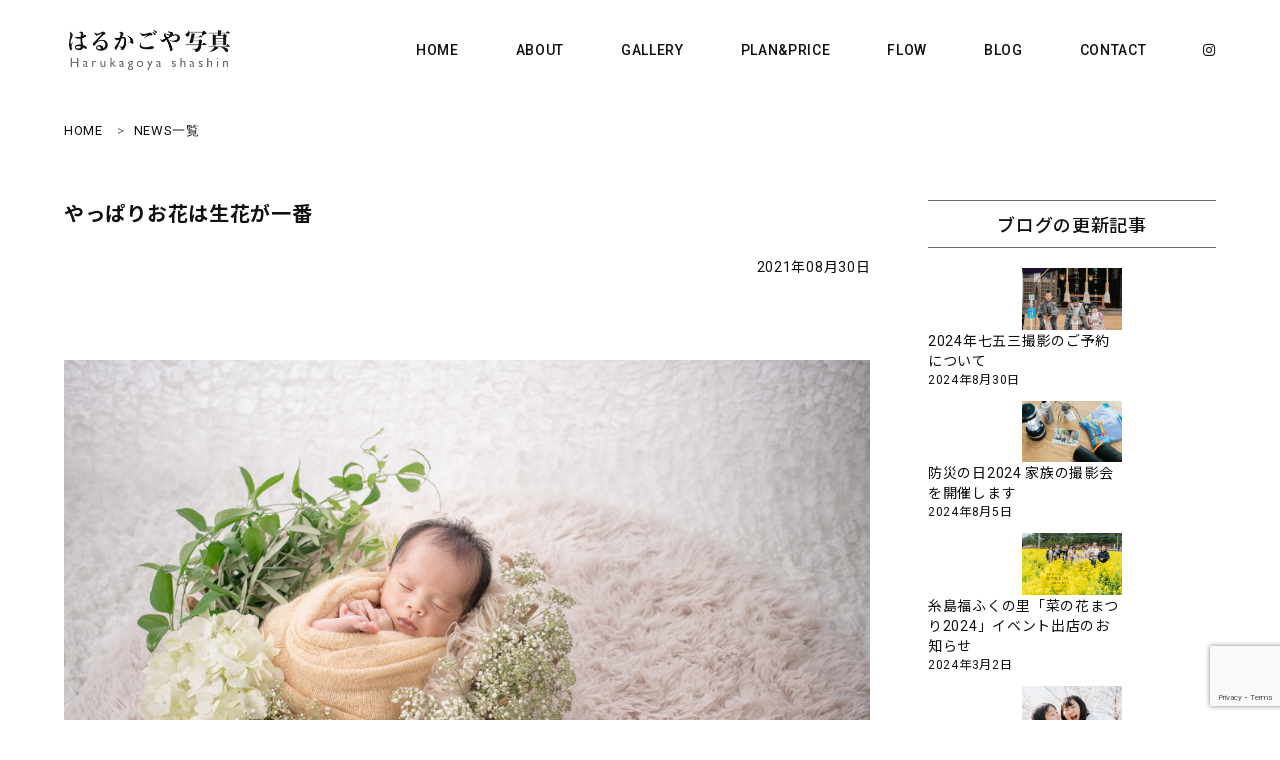

--- FILE ---
content_type: text/html; charset=UTF-8
request_url: https://harukagoya.com/ct_blog/%E3%82%84%E3%81%A3%E3%81%B1%E3%82%8A%E3%81%8A%E8%8A%B1%E3%81%AF%E7%94%9F%E8%8A%B1%E3%81%8C%E4%B8%80%E7%95%AA/
body_size: 13896
content:
<!DOCTYPE html>
<html lang="ja">
<head>
<meta charset="UTF-8">
<meta name="viewport" content="width=device-width,initial-scale=1" />
<meta http-equiv="X-UA-Compatible" content="IE=edge">
<meta name="format-detection" content="telephone=no">
<title>やっぱりお花は生花が一番 - 出張撮影のはるかごや写真 | 出張撮影のはるかごや写真</title>
<link href="https://fonts.googleapis.com/css?family=Noto+Sans+JP:300,400,500,700&display=swap" rel="stylesheet">
<link href="https://fonts.googleapis.com/css?family=Roboto:400,500,700&display=swap" rel="stylesheet">
<link rel="stylesheet" media="all" href="https://harukagoya.com/wp-content/themes/hw-harukagoya/style.css?2022105" />
<script src="https://harukagoya.com/wp-content/themes/hw-harukagoya/js/viewport.js"></script>
<script defer src="https://harukagoya.com/wp-content/themes/hw-harukagoya/js/script.js"></script>
<script src="https://kit.fontawesome.com/f5019a681d.js" crossorigin="anonymous"></script>
<meta name='robots' content='index, follow, max-image-preview:large, max-snippet:-1, max-video-preview:-1' />

	<!-- This site is optimized with the Yoast SEO plugin v26.7 - https://yoast.com/wordpress/plugins/seo/ -->
	<link rel="canonical" href="https://harukagoya.com/ct_blog/やっぱりお花は生花が一番/" />
	<meta property="og:locale" content="ja_JP" />
	<meta property="og:type" content="article" />
	<meta property="og:title" content="やっぱりお花は生花が一番 - 出張撮影のはるかごや写真" />
	<meta property="og:description" content="こんにちは。 まだまだ残暑が続きますが、もう8月も終わりが近づき娘の学校も新学期を迎えました。 昔の今頃の自分は、夏休みの終わりを満喫して遊び惚けている時期だったのですが、今の学校はクーラーも完備され、快適な環境で学校生..." />
	<meta property="og:url" content="https://harukagoya.com/ct_blog/やっぱりお花は生花が一番/" />
	<meta property="og:site_name" content="出張撮影のはるかごや写真" />
	<meta property="article:published_time" content="2021-08-30T03:51:33+00:00" />
	<meta property="article:modified_time" content="2021-08-30T03:51:34+00:00" />
	<meta property="og:image" content="https://harukagoya.com/wp-content/uploads/2021/08/20210818-DSC05214.jpg" />
	<meta property="og:image:width" content="1000" />
	<meta property="og:image:height" content="667" />
	<meta property="og:image:type" content="image/jpeg" />
	<meta name="author" content="harukagoya" />
	<meta name="twitter:card" content="summary_large_image" />
	<script type="application/ld+json" class="yoast-schema-graph">{"@context":"https://schema.org","@graph":[{"@type":"Article","@id":"https://harukagoya.com/ct_blog/%e3%82%84%e3%81%a3%e3%81%b1%e3%82%8a%e3%81%8a%e8%8a%b1%e3%81%af%e7%94%9f%e8%8a%b1%e3%81%8c%e4%b8%80%e7%95%aa/#article","isPartOf":{"@id":"https://harukagoya.com/ct_blog/%e3%82%84%e3%81%a3%e3%81%b1%e3%82%8a%e3%81%8a%e8%8a%b1%e3%81%af%e7%94%9f%e8%8a%b1%e3%81%8c%e4%b8%80%e7%95%aa/"},"author":{"name":"harukagoya","@id":"https://harukagoya.com/#/schema/person/20caff7e25ce1c0c9302a4fb2ba10db9"},"headline":"やっぱりお花は生花が一番","datePublished":"2021-08-30T03:51:33+00:00","dateModified":"2021-08-30T03:51:34+00:00","mainEntityOfPage":{"@id":"https://harukagoya.com/ct_blog/%e3%82%84%e3%81%a3%e3%81%b1%e3%82%8a%e3%81%8a%e8%8a%b1%e3%81%af%e7%94%9f%e8%8a%b1%e3%81%8c%e4%b8%80%e7%95%aa/"},"wordCount":0,"commentCount":0,"image":{"@id":"https://harukagoya.com/ct_blog/%e3%82%84%e3%81%a3%e3%81%b1%e3%82%8a%e3%81%8a%e8%8a%b1%e3%81%af%e7%94%9f%e8%8a%b1%e3%81%8c%e4%b8%80%e7%95%aa/#primaryimage"},"thumbnailUrl":"https://harukagoya.com/wp-content/uploads/2021/08/20210818-DSC05214.jpg","articleSection":["ブログ"],"inLanguage":"ja","potentialAction":[{"@type":"CommentAction","name":"Comment","target":["https://harukagoya.com/ct_blog/%e3%82%84%e3%81%a3%e3%81%b1%e3%82%8a%e3%81%8a%e8%8a%b1%e3%81%af%e7%94%9f%e8%8a%b1%e3%81%8c%e4%b8%80%e7%95%aa/#respond"]}]},{"@type":"WebPage","@id":"https://harukagoya.com/ct_blog/%e3%82%84%e3%81%a3%e3%81%b1%e3%82%8a%e3%81%8a%e8%8a%b1%e3%81%af%e7%94%9f%e8%8a%b1%e3%81%8c%e4%b8%80%e7%95%aa/","url":"https://harukagoya.com/ct_blog/%e3%82%84%e3%81%a3%e3%81%b1%e3%82%8a%e3%81%8a%e8%8a%b1%e3%81%af%e7%94%9f%e8%8a%b1%e3%81%8c%e4%b8%80%e7%95%aa/","name":"やっぱりお花は生花が一番 - 出張撮影のはるかごや写真","isPartOf":{"@id":"https://harukagoya.com/#website"},"primaryImageOfPage":{"@id":"https://harukagoya.com/ct_blog/%e3%82%84%e3%81%a3%e3%81%b1%e3%82%8a%e3%81%8a%e8%8a%b1%e3%81%af%e7%94%9f%e8%8a%b1%e3%81%8c%e4%b8%80%e7%95%aa/#primaryimage"},"image":{"@id":"https://harukagoya.com/ct_blog/%e3%82%84%e3%81%a3%e3%81%b1%e3%82%8a%e3%81%8a%e8%8a%b1%e3%81%af%e7%94%9f%e8%8a%b1%e3%81%8c%e4%b8%80%e7%95%aa/#primaryimage"},"thumbnailUrl":"https://harukagoya.com/wp-content/uploads/2021/08/20210818-DSC05214.jpg","datePublished":"2021-08-30T03:51:33+00:00","dateModified":"2021-08-30T03:51:34+00:00","author":{"@id":"https://harukagoya.com/#/schema/person/20caff7e25ce1c0c9302a4fb2ba10db9"},"breadcrumb":{"@id":"https://harukagoya.com/ct_blog/%e3%82%84%e3%81%a3%e3%81%b1%e3%82%8a%e3%81%8a%e8%8a%b1%e3%81%af%e7%94%9f%e8%8a%b1%e3%81%8c%e4%b8%80%e7%95%aa/#breadcrumb"},"inLanguage":"ja","potentialAction":[{"@type":"ReadAction","target":["https://harukagoya.com/ct_blog/%e3%82%84%e3%81%a3%e3%81%b1%e3%82%8a%e3%81%8a%e8%8a%b1%e3%81%af%e7%94%9f%e8%8a%b1%e3%81%8c%e4%b8%80%e7%95%aa/"]}]},{"@type":"ImageObject","inLanguage":"ja","@id":"https://harukagoya.com/ct_blog/%e3%82%84%e3%81%a3%e3%81%b1%e3%82%8a%e3%81%8a%e8%8a%b1%e3%81%af%e7%94%9f%e8%8a%b1%e3%81%8c%e4%b8%80%e7%95%aa/#primaryimage","url":"https://harukagoya.com/wp-content/uploads/2021/08/20210818-DSC05214.jpg","contentUrl":"https://harukagoya.com/wp-content/uploads/2021/08/20210818-DSC05214.jpg","width":1000,"height":667},{"@type":"BreadcrumbList","@id":"https://harukagoya.com/ct_blog/%e3%82%84%e3%81%a3%e3%81%b1%e3%82%8a%e3%81%8a%e8%8a%b1%e3%81%af%e7%94%9f%e8%8a%b1%e3%81%8c%e4%b8%80%e7%95%aa/#breadcrumb","itemListElement":[{"@type":"ListItem","position":1,"name":"ホーム","item":"https://harukagoya.com/"},{"@type":"ListItem","position":2,"name":"やっぱりお花は生花が一番"}]},{"@type":"WebSite","@id":"https://harukagoya.com/#website","url":"https://harukagoya.com/","name":"出張撮影のはるかごや写真","description":"家族の大切な記念日に同行します。","potentialAction":[{"@type":"SearchAction","target":{"@type":"EntryPoint","urlTemplate":"https://harukagoya.com/?s={search_term_string}"},"query-input":{"@type":"PropertyValueSpecification","valueRequired":true,"valueName":"search_term_string"}}],"inLanguage":"ja"},{"@type":"Person","@id":"https://harukagoya.com/#/schema/person/20caff7e25ce1c0c9302a4fb2ba10db9","name":"harukagoya","image":{"@type":"ImageObject","inLanguage":"ja","@id":"https://harukagoya.com/#/schema/person/image/","url":"https://secure.gravatar.com/avatar/112dea1097575d9b0ae80d2c5d7e8d091d31f9150ac6382e024e7efd4b5ccfac?s=96&d=mm&r=g","contentUrl":"https://secure.gravatar.com/avatar/112dea1097575d9b0ae80d2c5d7e8d091d31f9150ac6382e024e7efd4b5ccfac?s=96&d=mm&r=g","caption":"harukagoya"},"url":"https://harukagoya.com/author/harukagoyahub/"}]}</script>
	<!-- / Yoast SEO plugin. -->


<link rel="alternate" title="oEmbed (JSON)" type="application/json+oembed" href="https://harukagoya.com/wp-json/oembed/1.0/embed?url=https%3A%2F%2Fharukagoya.com%2Fct_blog%2F%25e3%2582%2584%25e3%2581%25a3%25e3%2581%25b1%25e3%2582%258a%25e3%2581%258a%25e8%258a%25b1%25e3%2581%25af%25e7%2594%259f%25e8%258a%25b1%25e3%2581%258c%25e4%25b8%2580%25e7%2595%25aa%2F" />
<link rel="alternate" title="oEmbed (XML)" type="text/xml+oembed" href="https://harukagoya.com/wp-json/oembed/1.0/embed?url=https%3A%2F%2Fharukagoya.com%2Fct_blog%2F%25e3%2582%2584%25e3%2581%25a3%25e3%2581%25b1%25e3%2582%258a%25e3%2581%258a%25e8%258a%25b1%25e3%2581%25af%25e7%2594%259f%25e8%258a%25b1%25e3%2581%258c%25e4%25b8%2580%25e7%2595%25aa%2F&#038;format=xml" />
<style id='wp-img-auto-sizes-contain-inline-css' type='text/css'>
img:is([sizes=auto i],[sizes^="auto," i]){contain-intrinsic-size:3000px 1500px}
/*# sourceURL=wp-img-auto-sizes-contain-inline-css */
</style>
<link rel='stylesheet' id='sbi_styles-css' href='https://harukagoya.com/wp-content/plugins/instagram-feed/css/sbi-styles.min.css?ver=6.10.0' type='text/css' media='all' />
<style id='wp-emoji-styles-inline-css' type='text/css'>

	img.wp-smiley, img.emoji {
		display: inline !important;
		border: none !important;
		box-shadow: none !important;
		height: 1em !important;
		width: 1em !important;
		margin: 0 0.07em !important;
		vertical-align: -0.1em !important;
		background: none !important;
		padding: 0 !important;
	}
/*# sourceURL=wp-emoji-styles-inline-css */
</style>
<style id='wp-block-library-inline-css' type='text/css'>
:root{--wp-block-synced-color:#7a00df;--wp-block-synced-color--rgb:122,0,223;--wp-bound-block-color:var(--wp-block-synced-color);--wp-editor-canvas-background:#ddd;--wp-admin-theme-color:#007cba;--wp-admin-theme-color--rgb:0,124,186;--wp-admin-theme-color-darker-10:#006ba1;--wp-admin-theme-color-darker-10--rgb:0,107,160.5;--wp-admin-theme-color-darker-20:#005a87;--wp-admin-theme-color-darker-20--rgb:0,90,135;--wp-admin-border-width-focus:2px}@media (min-resolution:192dpi){:root{--wp-admin-border-width-focus:1.5px}}.wp-element-button{cursor:pointer}:root .has-very-light-gray-background-color{background-color:#eee}:root .has-very-dark-gray-background-color{background-color:#313131}:root .has-very-light-gray-color{color:#eee}:root .has-very-dark-gray-color{color:#313131}:root .has-vivid-green-cyan-to-vivid-cyan-blue-gradient-background{background:linear-gradient(135deg,#00d084,#0693e3)}:root .has-purple-crush-gradient-background{background:linear-gradient(135deg,#34e2e4,#4721fb 50%,#ab1dfe)}:root .has-hazy-dawn-gradient-background{background:linear-gradient(135deg,#faaca8,#dad0ec)}:root .has-subdued-olive-gradient-background{background:linear-gradient(135deg,#fafae1,#67a671)}:root .has-atomic-cream-gradient-background{background:linear-gradient(135deg,#fdd79a,#004a59)}:root .has-nightshade-gradient-background{background:linear-gradient(135deg,#330968,#31cdcf)}:root .has-midnight-gradient-background{background:linear-gradient(135deg,#020381,#2874fc)}:root{--wp--preset--font-size--normal:16px;--wp--preset--font-size--huge:42px}.has-regular-font-size{font-size:1em}.has-larger-font-size{font-size:2.625em}.has-normal-font-size{font-size:var(--wp--preset--font-size--normal)}.has-huge-font-size{font-size:var(--wp--preset--font-size--huge)}.has-text-align-center{text-align:center}.has-text-align-left{text-align:left}.has-text-align-right{text-align:right}.has-fit-text{white-space:nowrap!important}#end-resizable-editor-section{display:none}.aligncenter{clear:both}.items-justified-left{justify-content:flex-start}.items-justified-center{justify-content:center}.items-justified-right{justify-content:flex-end}.items-justified-space-between{justify-content:space-between}.screen-reader-text{border:0;clip-path:inset(50%);height:1px;margin:-1px;overflow:hidden;padding:0;position:absolute;width:1px;word-wrap:normal!important}.screen-reader-text:focus{background-color:#ddd;clip-path:none;color:#444;display:block;font-size:1em;height:auto;left:5px;line-height:normal;padding:15px 23px 14px;text-decoration:none;top:5px;width:auto;z-index:100000}html :where(.has-border-color){border-style:solid}html :where([style*=border-top-color]){border-top-style:solid}html :where([style*=border-right-color]){border-right-style:solid}html :where([style*=border-bottom-color]){border-bottom-style:solid}html :where([style*=border-left-color]){border-left-style:solid}html :where([style*=border-width]){border-style:solid}html :where([style*=border-top-width]){border-top-style:solid}html :where([style*=border-right-width]){border-right-style:solid}html :where([style*=border-bottom-width]){border-bottom-style:solid}html :where([style*=border-left-width]){border-left-style:solid}html :where(img[class*=wp-image-]){height:auto;max-width:100%}:where(figure){margin:0 0 1em}html :where(.is-position-sticky){--wp-admin--admin-bar--position-offset:var(--wp-admin--admin-bar--height,0px)}@media screen and (max-width:600px){html :where(.is-position-sticky){--wp-admin--admin-bar--position-offset:0px}}

/*# sourceURL=wp-block-library-inline-css */
</style><style id='wp-block-image-inline-css' type='text/css'>
.wp-block-image>a,.wp-block-image>figure>a{display:inline-block}.wp-block-image img{box-sizing:border-box;height:auto;max-width:100%;vertical-align:bottom}@media not (prefers-reduced-motion){.wp-block-image img.hide{visibility:hidden}.wp-block-image img.show{animation:show-content-image .4s}}.wp-block-image[style*=border-radius] img,.wp-block-image[style*=border-radius]>a{border-radius:inherit}.wp-block-image.has-custom-border img{box-sizing:border-box}.wp-block-image.aligncenter{text-align:center}.wp-block-image.alignfull>a,.wp-block-image.alignwide>a{width:100%}.wp-block-image.alignfull img,.wp-block-image.alignwide img{height:auto;width:100%}.wp-block-image .aligncenter,.wp-block-image .alignleft,.wp-block-image .alignright,.wp-block-image.aligncenter,.wp-block-image.alignleft,.wp-block-image.alignright{display:table}.wp-block-image .aligncenter>figcaption,.wp-block-image .alignleft>figcaption,.wp-block-image .alignright>figcaption,.wp-block-image.aligncenter>figcaption,.wp-block-image.alignleft>figcaption,.wp-block-image.alignright>figcaption{caption-side:bottom;display:table-caption}.wp-block-image .alignleft{float:left;margin:.5em 1em .5em 0}.wp-block-image .alignright{float:right;margin:.5em 0 .5em 1em}.wp-block-image .aligncenter{margin-left:auto;margin-right:auto}.wp-block-image :where(figcaption){margin-bottom:1em;margin-top:.5em}.wp-block-image.is-style-circle-mask img{border-radius:9999px}@supports ((-webkit-mask-image:none) or (mask-image:none)) or (-webkit-mask-image:none){.wp-block-image.is-style-circle-mask img{border-radius:0;-webkit-mask-image:url('data:image/svg+xml;utf8,<svg viewBox="0 0 100 100" xmlns="http://www.w3.org/2000/svg"><circle cx="50" cy="50" r="50"/></svg>');mask-image:url('data:image/svg+xml;utf8,<svg viewBox="0 0 100 100" xmlns="http://www.w3.org/2000/svg"><circle cx="50" cy="50" r="50"/></svg>');mask-mode:alpha;-webkit-mask-position:center;mask-position:center;-webkit-mask-repeat:no-repeat;mask-repeat:no-repeat;-webkit-mask-size:contain;mask-size:contain}}:root :where(.wp-block-image.is-style-rounded img,.wp-block-image .is-style-rounded img){border-radius:9999px}.wp-block-image figure{margin:0}.wp-lightbox-container{display:flex;flex-direction:column;position:relative}.wp-lightbox-container img{cursor:zoom-in}.wp-lightbox-container img:hover+button{opacity:1}.wp-lightbox-container button{align-items:center;backdrop-filter:blur(16px) saturate(180%);background-color:#5a5a5a40;border:none;border-radius:4px;cursor:zoom-in;display:flex;height:20px;justify-content:center;opacity:0;padding:0;position:absolute;right:16px;text-align:center;top:16px;width:20px;z-index:100}@media not (prefers-reduced-motion){.wp-lightbox-container button{transition:opacity .2s ease}}.wp-lightbox-container button:focus-visible{outline:3px auto #5a5a5a40;outline:3px auto -webkit-focus-ring-color;outline-offset:3px}.wp-lightbox-container button:hover{cursor:pointer;opacity:1}.wp-lightbox-container button:focus{opacity:1}.wp-lightbox-container button:focus,.wp-lightbox-container button:hover,.wp-lightbox-container button:not(:hover):not(:active):not(.has-background){background-color:#5a5a5a40;border:none}.wp-lightbox-overlay{box-sizing:border-box;cursor:zoom-out;height:100vh;left:0;overflow:hidden;position:fixed;top:0;visibility:hidden;width:100%;z-index:100000}.wp-lightbox-overlay .close-button{align-items:center;cursor:pointer;display:flex;justify-content:center;min-height:40px;min-width:40px;padding:0;position:absolute;right:calc(env(safe-area-inset-right) + 16px);top:calc(env(safe-area-inset-top) + 16px);z-index:5000000}.wp-lightbox-overlay .close-button:focus,.wp-lightbox-overlay .close-button:hover,.wp-lightbox-overlay .close-button:not(:hover):not(:active):not(.has-background){background:none;border:none}.wp-lightbox-overlay .lightbox-image-container{height:var(--wp--lightbox-container-height);left:50%;overflow:hidden;position:absolute;top:50%;transform:translate(-50%,-50%);transform-origin:top left;width:var(--wp--lightbox-container-width);z-index:9999999999}.wp-lightbox-overlay .wp-block-image{align-items:center;box-sizing:border-box;display:flex;height:100%;justify-content:center;margin:0;position:relative;transform-origin:0 0;width:100%;z-index:3000000}.wp-lightbox-overlay .wp-block-image img{height:var(--wp--lightbox-image-height);min-height:var(--wp--lightbox-image-height);min-width:var(--wp--lightbox-image-width);width:var(--wp--lightbox-image-width)}.wp-lightbox-overlay .wp-block-image figcaption{display:none}.wp-lightbox-overlay button{background:none;border:none}.wp-lightbox-overlay .scrim{background-color:#fff;height:100%;opacity:.9;position:absolute;width:100%;z-index:2000000}.wp-lightbox-overlay.active{visibility:visible}@media not (prefers-reduced-motion){.wp-lightbox-overlay.active{animation:turn-on-visibility .25s both}.wp-lightbox-overlay.active img{animation:turn-on-visibility .35s both}.wp-lightbox-overlay.show-closing-animation:not(.active){animation:turn-off-visibility .35s both}.wp-lightbox-overlay.show-closing-animation:not(.active) img{animation:turn-off-visibility .25s both}.wp-lightbox-overlay.zoom.active{animation:none;opacity:1;visibility:visible}.wp-lightbox-overlay.zoom.active .lightbox-image-container{animation:lightbox-zoom-in .4s}.wp-lightbox-overlay.zoom.active .lightbox-image-container img{animation:none}.wp-lightbox-overlay.zoom.active .scrim{animation:turn-on-visibility .4s forwards}.wp-lightbox-overlay.zoom.show-closing-animation:not(.active){animation:none}.wp-lightbox-overlay.zoom.show-closing-animation:not(.active) .lightbox-image-container{animation:lightbox-zoom-out .4s}.wp-lightbox-overlay.zoom.show-closing-animation:not(.active) .lightbox-image-container img{animation:none}.wp-lightbox-overlay.zoom.show-closing-animation:not(.active) .scrim{animation:turn-off-visibility .4s forwards}}@keyframes show-content-image{0%{visibility:hidden}99%{visibility:hidden}to{visibility:visible}}@keyframes turn-on-visibility{0%{opacity:0}to{opacity:1}}@keyframes turn-off-visibility{0%{opacity:1;visibility:visible}99%{opacity:0;visibility:visible}to{opacity:0;visibility:hidden}}@keyframes lightbox-zoom-in{0%{transform:translate(calc((-100vw + var(--wp--lightbox-scrollbar-width))/2 + var(--wp--lightbox-initial-left-position)),calc(-50vh + var(--wp--lightbox-initial-top-position))) scale(var(--wp--lightbox-scale))}to{transform:translate(-50%,-50%) scale(1)}}@keyframes lightbox-zoom-out{0%{transform:translate(-50%,-50%) scale(1);visibility:visible}99%{visibility:visible}to{transform:translate(calc((-100vw + var(--wp--lightbox-scrollbar-width))/2 + var(--wp--lightbox-initial-left-position)),calc(-50vh + var(--wp--lightbox-initial-top-position))) scale(var(--wp--lightbox-scale));visibility:hidden}}
/*# sourceURL=https://harukagoya.com/wp-includes/blocks/image/style.min.css */
</style>
<style id='global-styles-inline-css' type='text/css'>
:root{--wp--preset--aspect-ratio--square: 1;--wp--preset--aspect-ratio--4-3: 4/3;--wp--preset--aspect-ratio--3-4: 3/4;--wp--preset--aspect-ratio--3-2: 3/2;--wp--preset--aspect-ratio--2-3: 2/3;--wp--preset--aspect-ratio--16-9: 16/9;--wp--preset--aspect-ratio--9-16: 9/16;--wp--preset--color--black: #000000;--wp--preset--color--cyan-bluish-gray: #abb8c3;--wp--preset--color--white: #ffffff;--wp--preset--color--pale-pink: #f78da7;--wp--preset--color--vivid-red: #cf2e2e;--wp--preset--color--luminous-vivid-orange: #ff6900;--wp--preset--color--luminous-vivid-amber: #fcb900;--wp--preset--color--light-green-cyan: #7bdcb5;--wp--preset--color--vivid-green-cyan: #00d084;--wp--preset--color--pale-cyan-blue: #8ed1fc;--wp--preset--color--vivid-cyan-blue: #0693e3;--wp--preset--color--vivid-purple: #9b51e0;--wp--preset--gradient--vivid-cyan-blue-to-vivid-purple: linear-gradient(135deg,rgb(6,147,227) 0%,rgb(155,81,224) 100%);--wp--preset--gradient--light-green-cyan-to-vivid-green-cyan: linear-gradient(135deg,rgb(122,220,180) 0%,rgb(0,208,130) 100%);--wp--preset--gradient--luminous-vivid-amber-to-luminous-vivid-orange: linear-gradient(135deg,rgb(252,185,0) 0%,rgb(255,105,0) 100%);--wp--preset--gradient--luminous-vivid-orange-to-vivid-red: linear-gradient(135deg,rgb(255,105,0) 0%,rgb(207,46,46) 100%);--wp--preset--gradient--very-light-gray-to-cyan-bluish-gray: linear-gradient(135deg,rgb(238,238,238) 0%,rgb(169,184,195) 100%);--wp--preset--gradient--cool-to-warm-spectrum: linear-gradient(135deg,rgb(74,234,220) 0%,rgb(151,120,209) 20%,rgb(207,42,186) 40%,rgb(238,44,130) 60%,rgb(251,105,98) 80%,rgb(254,248,76) 100%);--wp--preset--gradient--blush-light-purple: linear-gradient(135deg,rgb(255,206,236) 0%,rgb(152,150,240) 100%);--wp--preset--gradient--blush-bordeaux: linear-gradient(135deg,rgb(254,205,165) 0%,rgb(254,45,45) 50%,rgb(107,0,62) 100%);--wp--preset--gradient--luminous-dusk: linear-gradient(135deg,rgb(255,203,112) 0%,rgb(199,81,192) 50%,rgb(65,88,208) 100%);--wp--preset--gradient--pale-ocean: linear-gradient(135deg,rgb(255,245,203) 0%,rgb(182,227,212) 50%,rgb(51,167,181) 100%);--wp--preset--gradient--electric-grass: linear-gradient(135deg,rgb(202,248,128) 0%,rgb(113,206,126) 100%);--wp--preset--gradient--midnight: linear-gradient(135deg,rgb(2,3,129) 0%,rgb(40,116,252) 100%);--wp--preset--font-size--small: 13px;--wp--preset--font-size--medium: 20px;--wp--preset--font-size--large: 36px;--wp--preset--font-size--x-large: 42px;--wp--preset--spacing--20: 0.44rem;--wp--preset--spacing--30: 0.67rem;--wp--preset--spacing--40: 1rem;--wp--preset--spacing--50: 1.5rem;--wp--preset--spacing--60: 2.25rem;--wp--preset--spacing--70: 3.38rem;--wp--preset--spacing--80: 5.06rem;--wp--preset--shadow--natural: 6px 6px 9px rgba(0, 0, 0, 0.2);--wp--preset--shadow--deep: 12px 12px 50px rgba(0, 0, 0, 0.4);--wp--preset--shadow--sharp: 6px 6px 0px rgba(0, 0, 0, 0.2);--wp--preset--shadow--outlined: 6px 6px 0px -3px rgb(255, 255, 255), 6px 6px rgb(0, 0, 0);--wp--preset--shadow--crisp: 6px 6px 0px rgb(0, 0, 0);}:where(.is-layout-flex){gap: 0.5em;}:where(.is-layout-grid){gap: 0.5em;}body .is-layout-flex{display: flex;}.is-layout-flex{flex-wrap: wrap;align-items: center;}.is-layout-flex > :is(*, div){margin: 0;}body .is-layout-grid{display: grid;}.is-layout-grid > :is(*, div){margin: 0;}:where(.wp-block-columns.is-layout-flex){gap: 2em;}:where(.wp-block-columns.is-layout-grid){gap: 2em;}:where(.wp-block-post-template.is-layout-flex){gap: 1.25em;}:where(.wp-block-post-template.is-layout-grid){gap: 1.25em;}.has-black-color{color: var(--wp--preset--color--black) !important;}.has-cyan-bluish-gray-color{color: var(--wp--preset--color--cyan-bluish-gray) !important;}.has-white-color{color: var(--wp--preset--color--white) !important;}.has-pale-pink-color{color: var(--wp--preset--color--pale-pink) !important;}.has-vivid-red-color{color: var(--wp--preset--color--vivid-red) !important;}.has-luminous-vivid-orange-color{color: var(--wp--preset--color--luminous-vivid-orange) !important;}.has-luminous-vivid-amber-color{color: var(--wp--preset--color--luminous-vivid-amber) !important;}.has-light-green-cyan-color{color: var(--wp--preset--color--light-green-cyan) !important;}.has-vivid-green-cyan-color{color: var(--wp--preset--color--vivid-green-cyan) !important;}.has-pale-cyan-blue-color{color: var(--wp--preset--color--pale-cyan-blue) !important;}.has-vivid-cyan-blue-color{color: var(--wp--preset--color--vivid-cyan-blue) !important;}.has-vivid-purple-color{color: var(--wp--preset--color--vivid-purple) !important;}.has-black-background-color{background-color: var(--wp--preset--color--black) !important;}.has-cyan-bluish-gray-background-color{background-color: var(--wp--preset--color--cyan-bluish-gray) !important;}.has-white-background-color{background-color: var(--wp--preset--color--white) !important;}.has-pale-pink-background-color{background-color: var(--wp--preset--color--pale-pink) !important;}.has-vivid-red-background-color{background-color: var(--wp--preset--color--vivid-red) !important;}.has-luminous-vivid-orange-background-color{background-color: var(--wp--preset--color--luminous-vivid-orange) !important;}.has-luminous-vivid-amber-background-color{background-color: var(--wp--preset--color--luminous-vivid-amber) !important;}.has-light-green-cyan-background-color{background-color: var(--wp--preset--color--light-green-cyan) !important;}.has-vivid-green-cyan-background-color{background-color: var(--wp--preset--color--vivid-green-cyan) !important;}.has-pale-cyan-blue-background-color{background-color: var(--wp--preset--color--pale-cyan-blue) !important;}.has-vivid-cyan-blue-background-color{background-color: var(--wp--preset--color--vivid-cyan-blue) !important;}.has-vivid-purple-background-color{background-color: var(--wp--preset--color--vivid-purple) !important;}.has-black-border-color{border-color: var(--wp--preset--color--black) !important;}.has-cyan-bluish-gray-border-color{border-color: var(--wp--preset--color--cyan-bluish-gray) !important;}.has-white-border-color{border-color: var(--wp--preset--color--white) !important;}.has-pale-pink-border-color{border-color: var(--wp--preset--color--pale-pink) !important;}.has-vivid-red-border-color{border-color: var(--wp--preset--color--vivid-red) !important;}.has-luminous-vivid-orange-border-color{border-color: var(--wp--preset--color--luminous-vivid-orange) !important;}.has-luminous-vivid-amber-border-color{border-color: var(--wp--preset--color--luminous-vivid-amber) !important;}.has-light-green-cyan-border-color{border-color: var(--wp--preset--color--light-green-cyan) !important;}.has-vivid-green-cyan-border-color{border-color: var(--wp--preset--color--vivid-green-cyan) !important;}.has-pale-cyan-blue-border-color{border-color: var(--wp--preset--color--pale-cyan-blue) !important;}.has-vivid-cyan-blue-border-color{border-color: var(--wp--preset--color--vivid-cyan-blue) !important;}.has-vivid-purple-border-color{border-color: var(--wp--preset--color--vivid-purple) !important;}.has-vivid-cyan-blue-to-vivid-purple-gradient-background{background: var(--wp--preset--gradient--vivid-cyan-blue-to-vivid-purple) !important;}.has-light-green-cyan-to-vivid-green-cyan-gradient-background{background: var(--wp--preset--gradient--light-green-cyan-to-vivid-green-cyan) !important;}.has-luminous-vivid-amber-to-luminous-vivid-orange-gradient-background{background: var(--wp--preset--gradient--luminous-vivid-amber-to-luminous-vivid-orange) !important;}.has-luminous-vivid-orange-to-vivid-red-gradient-background{background: var(--wp--preset--gradient--luminous-vivid-orange-to-vivid-red) !important;}.has-very-light-gray-to-cyan-bluish-gray-gradient-background{background: var(--wp--preset--gradient--very-light-gray-to-cyan-bluish-gray) !important;}.has-cool-to-warm-spectrum-gradient-background{background: var(--wp--preset--gradient--cool-to-warm-spectrum) !important;}.has-blush-light-purple-gradient-background{background: var(--wp--preset--gradient--blush-light-purple) !important;}.has-blush-bordeaux-gradient-background{background: var(--wp--preset--gradient--blush-bordeaux) !important;}.has-luminous-dusk-gradient-background{background: var(--wp--preset--gradient--luminous-dusk) !important;}.has-pale-ocean-gradient-background{background: var(--wp--preset--gradient--pale-ocean) !important;}.has-electric-grass-gradient-background{background: var(--wp--preset--gradient--electric-grass) !important;}.has-midnight-gradient-background{background: var(--wp--preset--gradient--midnight) !important;}.has-small-font-size{font-size: var(--wp--preset--font-size--small) !important;}.has-medium-font-size{font-size: var(--wp--preset--font-size--medium) !important;}.has-large-font-size{font-size: var(--wp--preset--font-size--large) !important;}.has-x-large-font-size{font-size: var(--wp--preset--font-size--x-large) !important;}
/*# sourceURL=global-styles-inline-css */
</style>

<style id='classic-theme-styles-inline-css' type='text/css'>
/*! This file is auto-generated */
.wp-block-button__link{color:#fff;background-color:#32373c;border-radius:9999px;box-shadow:none;text-decoration:none;padding:calc(.667em + 2px) calc(1.333em + 2px);font-size:1.125em}.wp-block-file__button{background:#32373c;color:#fff;text-decoration:none}
/*# sourceURL=/wp-includes/css/classic-themes.min.css */
</style>
<link rel='stylesheet' id='foobox-free-min-css' href='https://harukagoya.com/wp-content/plugins/foobox-image-lightbox/free/css/foobox.free.min.css?ver=2.7.35' type='text/css' media='all' />
<link rel='stylesheet' id='wp-pagenavi-css' href='https://harukagoya.com/wp-content/plugins/wp-pagenavi/pagenavi-css.css?ver=2.70' type='text/css' media='all' />
<link rel='stylesheet' id='cf7cf-style-css' href='https://harukagoya.com/wp-content/plugins/cf7-conditional-fields/style.css?ver=2.5.11' type='text/css' media='all' />
<link rel='stylesheet' id='wp-block-paragraph-css' href='https://harukagoya.com/wp-includes/blocks/paragraph/style.min.css?ver=6.9' type='text/css' media='all' />
<!--n2css--><!--n2js--><script type="text/javascript" src="https://harukagoya.com/wp-includes/js/jquery/jquery.min.js?ver=3.7.1" id="jquery-core-js"></script>
<script type="text/javascript" src="https://harukagoya.com/wp-includes/js/jquery/jquery-migrate.min.js?ver=3.4.1" id="jquery-migrate-js"></script>
<script type="text/javascript" id="foobox-free-min-js-before">
/* <![CDATA[ */
/* Run FooBox FREE (v2.7.35) */
var FOOBOX = window.FOOBOX = {
	ready: true,
	disableOthers: false,
	o: {wordpress: { enabled: true }, captions: { dataTitle: ["captionTitle","title"], dataDesc: ["captionDesc","description"] }, rel: '', excludes:'.fbx-link,.nofoobox,.nolightbox,a[href*="pinterest.com/pin/create/button/"]', affiliate : { enabled: false }, error: "Could not load the item"},
	selectors: [
		".foogallery-container.foogallery-lightbox-foobox", ".foogallery-container.foogallery-lightbox-foobox-free", ".gallery", ".wp-block-gallery", ".wp-caption", ".wp-block-image", "a:has(img[class*=wp-image-])", ".foobox"
	],
	pre: function( $ ){
		// Custom JavaScript (Pre)
		
	},
	post: function( $ ){
		// Custom JavaScript (Post)
		
		// Custom Captions Code
		
	},
	custom: function( $ ){
		// Custom Extra JS
		
	}
};
//# sourceURL=foobox-free-min-js-before
/* ]]> */
</script>
<script type="text/javascript" src="https://harukagoya.com/wp-content/plugins/foobox-image-lightbox/free/js/foobox.free.min.js?ver=2.7.35" id="foobox-free-min-js"></script>
<link rel="https://api.w.org/" href="https://harukagoya.com/wp-json/" /><link rel="alternate" title="JSON" type="application/json" href="https://harukagoya.com/wp-json/wp/v2/posts/569" /><link rel="EditURI" type="application/rsd+xml" title="RSD" href="https://harukagoya.com/xmlrpc.php?rsd" />
<meta name="generator" content="WordPress 6.9" />
<link rel='shortlink' href='https://harukagoya.com/?p=569' />
<link rel="icon" href="https://harukagoya.com/wp-content/uploads/2021/07/cropped-favicon_new-32x32.png" sizes="32x32" />
<link rel="icon" href="https://harukagoya.com/wp-content/uploads/2021/07/cropped-favicon_new-192x192.png" sizes="192x192" />
<link rel="apple-touch-icon" href="https://harukagoya.com/wp-content/uploads/2021/07/cropped-favicon_new-180x180.png" />
<meta name="msapplication-TileImage" content="https://harukagoya.com/wp-content/uploads/2021/07/cropped-favicon_new-270x270.png" />
<!-- Global site tag (gtag.js) - Google Analytics -->
<script async src="https://www.googletagmanager.com/gtag/js?id=G-KPWN1SJJ8K"></script>
<script>
  window.dataLayer = window.dataLayer || [];
  function gtag(){dataLayer.push(arguments);}
  gtag('js', new Date());

  gtag('config', 'G-KPWN1SJJ8K');
</script>
</head>

<body>
<div id="wrapper">
<header class="header" role="banner">
<h1 class="site-id text-hide">はるかごや写真<a href="https://harukagoya.com"><img src="https://harukagoya.com/wp-content/themes/hw-harukagoya/images/site_id.png" alt="はるかごや写真"></a></h1>
<nav class="gnav" role="navigation">
<ul class="gnav-list">
<li class="gnav-item"><a href="https://harukagoya.com">HOME</a></li>
<li class="gnav-item"><a href="https://harukagoya.com/about">ABOUT</a></li>
<li class="gnav-item"><a href="https://harukagoya.com/gallery">GALLERY</a></li>
<li class="gnav-item"><a href="https://harukagoya.com/price">PLAN&PRICE</a></li>
<li class="gnav-item"><a href="https://harukagoya.com/flow">FLOW</a></li>
<li class="gnav-item"><a href="https://harukagoya.com/blog">BLOG</a></li>
<li class="gnav-item"><a href="https://harukagoya.com/contact">CONTACT</a></li>
<li class="gnav-item"><a href="https://www.instagram.com/harukagoyashashin" target="_blank"><i class="fab fa-instagram"></i></a></li>
</ul>
</nav>
</header>
<div class="container container-sub">
<main class="main main_sub">
<div id="bread_crumb" class="bread_crumb clearfix">
  <ul>
    <li class="level-1 top"><a href="https://harukagoya.com">HOME</a></li>
    <li class="level-2 sub tail"><a href="https://harukagoya.com/news">NEWS一覧</a></li>
  </ul>
</div>

  <section class="single_sec">
    <h2 class="single-tl">やっぱりお花は生花が一番</h2>
    <div class="meta-box"><time class="published" itemprop="datePublished" datetime="2021-08-30">2021年08月30日</time></div>
    <div class="single-content">
        
<figure class="wp-block-image size-full"><img fetchpriority="high" decoding="async" width="1000" height="667" src="https://harukagoya.com/wp-content/uploads/2021/08/20210818-DSC05214.jpg" alt="" class="wp-image-570" srcset="https://harukagoya.com/wp-content/uploads/2021/08/20210818-DSC05214.jpg 1000w, https://harukagoya.com/wp-content/uploads/2021/08/20210818-DSC05214-300x200.jpg 300w, https://harukagoya.com/wp-content/uploads/2021/08/20210818-DSC05214-768x512.jpg 768w" sizes="(max-width: 1000px) 100vw, 1000px" /></figure>



<p>こんにちは。</p>



<p>まだまだ残暑が続きますが、もう8月も終わりが近づき娘の学校も新学期を迎えました。</p>



<p>昔の今頃の自分は、夏休みの終わりを満喫して遊び惚けている時期だったのですが、<br>今の学校はクーラーも完備され、快適な環境で学校生活をスタートしているようです。<br>快適な環境がうらやましいような、夏休みが短くなってかわいそうなような…。</p>



<p>さて、今日は先日させていただいた新生児の赤ちゃんの撮影をご紹介します。</p>



<p>生後2週間のとってもかわいい赤ちゃんの撮影で、<br>今回、僕の得意な生花を使用してコーディネートさせていただきました。</p>



<p>実は、僕は20年ほど花屋勤めをしていたので、生花を使用したコーディネートは結構得意です。<br>今回使用したのは<br>・カスミソウ<br>・あじさい<br>・オリーブ<br>・利休草<br>色は原色を使用せず、白とグリーンでシンプルにさわやかに。<br>夏生まれの女の子らしくコーディネートさせていただきました。<br>男の子ならひまわりなどを使用して、元気に力強いイメージのコーディネートとかもいいかも。</p>



<p>プランにはラインナップしてないですが、コーディネートに生花を希望される方は是非お声掛けくださいね。<br>はりきって準備させていただきます。花束やブーケも作れますよ。</p>



<p>大好きだった花屋の仕事が、こういった形で活かせるなんて。<br>とても恵まれているなぁと思います。</p>



<p>生花コーディネートのご相談、お待ちしておりまーす。</p>



<figure class="wp-block-image size-full"><img decoding="async" width="1000" height="667" src="https://harukagoya.com/wp-content/uploads/2021/08/20210818-DSC05221.jpg" alt="" class="wp-image-571" srcset="https://harukagoya.com/wp-content/uploads/2021/08/20210818-DSC05221.jpg 1000w, https://harukagoya.com/wp-content/uploads/2021/08/20210818-DSC05221-300x200.jpg 300w, https://harukagoya.com/wp-content/uploads/2021/08/20210818-DSC05221-768x512.jpg 768w" sizes="(max-width: 1000px) 100vw, 1000px" /></figure>



<figure class="wp-block-image size-full"><img decoding="async" width="1000" height="667" src="https://harukagoya.com/wp-content/uploads/2021/08/20210818-DSC05313-Edit.jpg" alt="" class="wp-image-572" srcset="https://harukagoya.com/wp-content/uploads/2021/08/20210818-DSC05313-Edit.jpg 1000w, https://harukagoya.com/wp-content/uploads/2021/08/20210818-DSC05313-Edit-300x200.jpg 300w, https://harukagoya.com/wp-content/uploads/2021/08/20210818-DSC05313-Edit-768x512.jpg 768w" sizes="(max-width: 1000px) 100vw, 1000px" /></figure>



<figure class="wp-block-image size-full"><img loading="lazy" decoding="async" width="667" height="1000" src="https://harukagoya.com/wp-content/uploads/2021/08/20210818-DSC05364.jpg" alt="" class="wp-image-573" srcset="https://harukagoya.com/wp-content/uploads/2021/08/20210818-DSC05364.jpg 667w, https://harukagoya.com/wp-content/uploads/2021/08/20210818-DSC05364-200x300.jpg 200w" sizes="auto, (max-width: 667px) 100vw, 667px" /></figure>
            </div>
    <nav class="post_nav">
      <span class="prev">&laquo; <a href="https://harukagoya.com/ct_blog/%e6%a5%bd%e3%81%97%e3%81%84%e4%b8%83%e4%ba%94%e4%b8%89/" rel="prev">前の記事</a></span><span class="next"><a href="https://harukagoya.com/ct_blog/2021%e5%b9%b4%e4%b8%83%e4%ba%94%e4%b8%89%e6%92%ae%e5%bd%b1%e3%81%ae%e3%81%94%e4%ba%88%e7%b4%84%e3%81%ab%e3%81%a4%e3%81%84%e3%81%a6/" rel="next">次の記事</a> &raquo;</span>
    </nav>
  </section>
</main>
<aside class="side">
<div id="newpostcatch-2" class="widget-container widget_newpostcatch"><h1 class="widget-title">ブログの更新記事</h1><ul id="npcatch">
<li><a href="https://harukagoya.com/ct_blog/2024%e5%b9%b4%e4%b8%83%e4%ba%94%e4%b8%89%e6%92%ae%e5%bd%b1%e3%81%ae%e3%81%94%e4%ba%88%e7%b4%84%e3%81%ab%e3%81%a4%e3%81%84%e3%81%a6/" title="2024年七五三撮影のご予約について"><img src="https://harukagoya.com/wp-content/uploads/2024/08/名称未設定-1-325x200.jpg" width="100" height="100" alt="2024年七五三撮影のご予約について" title="2024年七五三撮影のご予約について"/><span class="title">2024年七五三撮影のご予約について<span class="date">2024年8月30日</span></span></a></li>
<li><a href="https://harukagoya.com/ct_blog/%e9%98%b2%e7%81%bd%e3%81%ae%e6%97%a52024-%e5%ae%b6%e6%97%8f%e3%81%ae%e6%92%ae%e5%bd%b1%e4%bc%9a-%e3%82%92%e9%96%8b%e5%82%ac%e3%81%97%e3%81%be%e3%81%99/" title="防災の日2024 家族の撮影会 を開催します"><img src="https://harukagoya.com/wp-content/uploads/2023/08/20220811-防災の日001-325x200.jpg" width="100" height="100" alt="防災の日2024 家族の撮影会 を開催します" title="防災の日2024 家族の撮影会 を開催します"/><span class="title">防災の日2024 家族の撮影会 を開催します<span class="date">2024年8月5日</span></span></a></li>
<li><a href="https://harukagoya.com/ct_blog/%e7%b3%b8%e5%b3%b6%e7%a6%8f%e3%81%b5%e3%81%8f%e3%81%ae%e9%87%8c%e3%80%8c%e8%8f%9c%e3%81%ae%e8%8a%b1%e3%81%be%e3%81%a4%e3%82%8a2024%e3%80%8d%e3%82%a4%e3%83%99%e3%83%b3%e3%83%88%e5%87%ba%e5%ba%97/" title="糸島福ふくの里「菜の花まつり2024」イベント出店のお知らせ"><img src="https://harukagoya.com/wp-content/uploads/2024/03/名称未設定-8-325x200.jpg" width="100" height="100" alt="糸島福ふくの里「菜の花まつり2024」イベント出店のお知らせ" title="糸島福ふくの里「菜の花まつり2024」イベント出店のお知らせ"/><span class="title">糸島福ふくの里「菜の花まつり2024」イベント出店のお知らせ<span class="date">2024年3月2日</span></span></a></li>
<li><a href="https://harukagoya.com/ct_blog/%e3%80%8e%e6%a1%9c%e3%81%ae%e6%92%ae%e5%bd%b1%e4%bc%9a2024%e3%80%8f%e3%81%ae%e3%81%94%e6%a1%88%e5%86%85/" title="『桜の撮影会2024』のご案内"><img src="https://harukagoya.com/wp-content/uploads/2024/02/20230328-大池様006-325x200.jpg" width="100" height="100" alt="『桜の撮影会2024』のご案内" title="『桜の撮影会2024』のご案内"/><span class="title">『桜の撮影会2024』のご案内<span class="date">2024年2月27日</span></span></a></li>
<li><a href="https://harukagoya.com/ct_blog/2024%e6%98%a5%e3%81%ae%e9%96%80%e5%87%ba-%e6%97%a9%e5%89%b2%e3%82%ad%e3%83%a3%e3%83%b3%e3%83%9a%e3%83%bc%e3%83%b3-%e3%81%97%e3%81%be%e3%83%bc%e3%81%99%e3%80%82/" title="2024春の門出 早割キャンペーン しまーす。"><img src="https://harukagoya.com/wp-content/uploads/2024/02/20220402-貞光すみれちゃん中学入学7-325x200.jpg" width="100" height="100" alt="2024春の門出 早割キャンペーン しまーす。" title="2024春の門出 早割キャンペーン しまーす。"/><span class="title">2024春の門出 早割キャンペーン しまーす。<span class="date">2024年2月7日</span></span></a></li>
</ul>

</div><div class="widget-container">
<h1 class="widget-title">GALLERY</h1>
<ul class="gallery_list">
  <li class="gallery_item"><a href="https://harukagoya.com/gallery">家族写真</a></li>
  <li class="gallery_item"><a href="https://harukagoya.com/gallery#maternity">マタニティ写真</a></li>
  <li class="gallery_item"><a href="https://harukagoya.com/gallery#newborn">新生児写真</a></li>
  <li class="gallery_item"><a href="https://harukagoya.com/gallery#shrine">お宮参り写真</a></li>
  <li class="gallery_item"><a href="https://harukagoya.com/gallery#shichigosan">七五三写真</a></li>
  <li class="gallery_item"><a href="https://harukagoya.com/gallery#graduation">入卒園・入学卒業写真</a></li>
  <li class="gallery_item"><a href="https://harukagoya.com/gallery#everyday">日常写真</a></li>
  <li class="gallery_item"><a href="https://harukagoya.com/gallery#wedding">結婚式前撮り写真</a></li>
</ul>
</div>
</aside><footer class="footer" role="banner">
  <p class="site-id text-hide">はるかごや写真<a href="https://harukagoya.com"><img src="https://harukagoya.com/wp-content/themes/hw-harukagoya/images/site_id.png" alt="はるかごや写真"></a></p>
  <ul class="address-list">
    <li class="address-item"><span class="address-zip">〒819-0367</span>福岡県福岡市西区西都
    </li>
    <li class="address-item">harukagoyashashin@gmail.com</li>
    <li class="address-item">090-8682-1405</li>
  </ul>
  <a class="line-btn pc" href="https://lin.ee/Iu2V6dC"><img src="https://scdn.line-apps.com/n/line_add_friends/btn/ja.png" alt="友だち追加" height="36" border="0"></a>
  <a class="request-btn pc" href="https://harukagoya.com/contact">撮影のご依頼はこちら</a>
  <p class="copyright">© 2021 Harukagoya shashin</p>
  <div id="footer_bottom_block" class="sp clearfix">
    <a class="request-btn-sp" href="https://harukagoya.com/contact"><i class="far fa-envelope"></i></a>
    <a class="line-btn-sp" href="https://lin.ee/Iu2V6dC"><i class="fab fa-line"></i></a>
  </div>
</footer>

</div>
</div>
<nav class="js-overlay_navigation overlay_navigation">
      <figure>
        <a href="https://harukagoya.com"><img src="https://harukagoya.com/wp-content/themes/hw-harukagoya/images/site_id.png" width="200" height="auto" alt="はるかごや写真" /></a>
      </figure>
      <ul class="snav-list">
        <li class="snav-item">
          <a href="https://harukagoya.com" class="snav-link">HOME</a>
        </li>
        <li class="snav-item">
          <a href="https://harukagoya.com/about" class="snav-link">ABOUT</a>
        </li>
        <li class="snav-item">
          <a href="https://harukagoya.com/gallery" class="snav-link">GALLERY</a>
        </li>
        <li class="snav-item">
          <a href="https://harukagoya.com/price" class="snav-link">PLAN&PRICE</a>
        </li>
        <li class="snav-item">
          <a href="https://harukagoya.com/flow" class="snav-link">FLOW</a>
        </li>
        <li class="snav-item">
          <a href="https://harukagoya.com/blog" class="snav-link">BLOG</a>
        </li>
        <li class="snav-item">
          <a href="https://harukagoya.com/contact" class="snav-link">CONTACT</a>
        </li>
        <li class="snav-item">
          <a href="https://www.instagram.com/harukagoyashashin/" class="snav-link"><i class="fab fa-instagram"></i>INSTAGRAM</a>
        </li>
        <li class="snav-item">
        <a class="line-btn" href="https://lin.ee/Iu2V6dC"><img src="https://scdn.line-apps.com/n/line_add_friends/btn/ja.png" alt="友だち追加" height="36" border="0"></a>
        </li>
      </ul>
    </nav>
    <div class="js_menu_button menu_button">
      <div class="line1"></div>
      <div class="line2"></div>
      <div class="line3"></div>
    </div>
<script type="speculationrules">
{"prefetch":[{"source":"document","where":{"and":[{"href_matches":"/*"},{"not":{"href_matches":["/wp-*.php","/wp-admin/*","/wp-content/uploads/*","/wp-content/*","/wp-content/plugins/*","/wp-content/themes/hw-harukagoya/*","/*\\?(.+)"]}},{"not":{"selector_matches":"a[rel~=\"nofollow\"]"}},{"not":{"selector_matches":".no-prefetch, .no-prefetch a"}}]},"eagerness":"conservative"}]}
</script>
<script type="text/javascript">
document.addEventListener( 'wpcf7mailsent', function( event ) {
    location.replace('//harukagoya.com/contact-thanks');
}, false );
</script>
<!-- Instagram Feed JS -->
<script type="text/javascript">
var sbiajaxurl = "https://harukagoya.com/wp-admin/admin-ajax.php";
</script>
<script type="text/javascript" id="wpfront-scroll-top-js-extra">
/* <![CDATA[ */
var wpfront_scroll_top_data = {"data":{"css":"#wpfront-scroll-top-container{position:fixed;cursor:pointer;z-index:9999;border:none;outline:none;background-color:rgba(0,0,0,0);box-shadow:none;outline-style:none;text-decoration:none;opacity:0;display:none;align-items:center;justify-content:center;margin:0;padding:0}#wpfront-scroll-top-container.show{display:flex;opacity:1}#wpfront-scroll-top-container .sr-only{position:absolute;width:1px;height:1px;padding:0;margin:-1px;overflow:hidden;clip:rect(0,0,0,0);white-space:nowrap;border:0}#wpfront-scroll-top-container .text-holder{padding:3px 10px;-webkit-border-radius:3px;border-radius:3px;-webkit-box-shadow:4px 4px 5px 0px rgba(50,50,50,.5);-moz-box-shadow:4px 4px 5px 0px rgba(50,50,50,.5);box-shadow:4px 4px 5px 0px rgba(50,50,50,.5)}#wpfront-scroll-top-container{right:10px;bottom:60px;}#wpfront-scroll-top-container img{width:auto;height:auto;}#wpfront-scroll-top-container .text-holder{color:#ffffff;background-color:#000000;width:auto;height:auto;;}#wpfront-scroll-top-container .text-holder:hover{background-color:#000000;}#wpfront-scroll-top-container i{color:#000000;}","html":"\u003Cbutton id=\"wpfront-scroll-top-container\" aria-label=\"\" title=\"\" \u003E\u003Cimg src=\"https://harukagoya.com/wp-content/plugins/wpfront-scroll-top/includes/assets/icons/1.png\" alt=\"\" title=\"\"\u003E\u003C/button\u003E","data":{"hide_iframe":false,"button_fade_duration":200,"auto_hide":false,"auto_hide_after":2,"scroll_offset":100,"button_opacity":0.8000000000000000444089209850062616169452667236328125,"button_action":"top","button_action_element_selector":"","button_action_container_selector":"html, body","button_action_element_offset":0,"scroll_duration":400}}};
//# sourceURL=wpfront-scroll-top-js-extra
/* ]]> */
</script>
<script type="text/javascript" src="https://harukagoya.com/wp-content/plugins/wpfront-scroll-top/includes/assets/wpfront-scroll-top.min.js?ver=3.0.1.09211" id="wpfront-scroll-top-js"></script>
<script type="text/javascript" src="https://www.google.com/recaptcha/api.js?render=6Ldkfo0UAAAAAONVvo3hGwIeLHW7VEmNrM3zReKO&amp;ver=3.0" id="google-recaptcha-js"></script>
<script type="text/javascript" src="https://harukagoya.com/wp-includes/js/dist/vendor/wp-polyfill.min.js?ver=3.15.0" id="wp-polyfill-js"></script>
<script type="text/javascript" id="wpcf7-recaptcha-js-before">
/* <![CDATA[ */
var wpcf7_recaptcha = {
    "sitekey": "6Ldkfo0UAAAAAONVvo3hGwIeLHW7VEmNrM3zReKO",
    "actions": {
        "homepage": "homepage",
        "contactform": "contactform"
    }
};
//# sourceURL=wpcf7-recaptcha-js-before
/* ]]> */
</script>
<script type="text/javascript" src="https://harukagoya.com/wp-content/plugins/contact-form-7/modules/recaptcha/index.js?ver=6.1.4" id="wpcf7-recaptcha-js"></script>
<script id="wp-emoji-settings" type="application/json">
{"baseUrl":"https://s.w.org/images/core/emoji/17.0.2/72x72/","ext":".png","svgUrl":"https://s.w.org/images/core/emoji/17.0.2/svg/","svgExt":".svg","source":{"concatemoji":"https://harukagoya.com/wp-includes/js/wp-emoji-release.min.js?ver=6.9"}}
</script>
<script type="module">
/* <![CDATA[ */
/*! This file is auto-generated */
const a=JSON.parse(document.getElementById("wp-emoji-settings").textContent),o=(window._wpemojiSettings=a,"wpEmojiSettingsSupports"),s=["flag","emoji"];function i(e){try{var t={supportTests:e,timestamp:(new Date).valueOf()};sessionStorage.setItem(o,JSON.stringify(t))}catch(e){}}function c(e,t,n){e.clearRect(0,0,e.canvas.width,e.canvas.height),e.fillText(t,0,0);t=new Uint32Array(e.getImageData(0,0,e.canvas.width,e.canvas.height).data);e.clearRect(0,0,e.canvas.width,e.canvas.height),e.fillText(n,0,0);const a=new Uint32Array(e.getImageData(0,0,e.canvas.width,e.canvas.height).data);return t.every((e,t)=>e===a[t])}function p(e,t){e.clearRect(0,0,e.canvas.width,e.canvas.height),e.fillText(t,0,0);var n=e.getImageData(16,16,1,1);for(let e=0;e<n.data.length;e++)if(0!==n.data[e])return!1;return!0}function u(e,t,n,a){switch(t){case"flag":return n(e,"\ud83c\udff3\ufe0f\u200d\u26a7\ufe0f","\ud83c\udff3\ufe0f\u200b\u26a7\ufe0f")?!1:!n(e,"\ud83c\udde8\ud83c\uddf6","\ud83c\udde8\u200b\ud83c\uddf6")&&!n(e,"\ud83c\udff4\udb40\udc67\udb40\udc62\udb40\udc65\udb40\udc6e\udb40\udc67\udb40\udc7f","\ud83c\udff4\u200b\udb40\udc67\u200b\udb40\udc62\u200b\udb40\udc65\u200b\udb40\udc6e\u200b\udb40\udc67\u200b\udb40\udc7f");case"emoji":return!a(e,"\ud83e\u1fac8")}return!1}function f(e,t,n,a){let r;const o=(r="undefined"!=typeof WorkerGlobalScope&&self instanceof WorkerGlobalScope?new OffscreenCanvas(300,150):document.createElement("canvas")).getContext("2d",{willReadFrequently:!0}),s=(o.textBaseline="top",o.font="600 32px Arial",{});return e.forEach(e=>{s[e]=t(o,e,n,a)}),s}function r(e){var t=document.createElement("script");t.src=e,t.defer=!0,document.head.appendChild(t)}a.supports={everything:!0,everythingExceptFlag:!0},new Promise(t=>{let n=function(){try{var e=JSON.parse(sessionStorage.getItem(o));if("object"==typeof e&&"number"==typeof e.timestamp&&(new Date).valueOf()<e.timestamp+604800&&"object"==typeof e.supportTests)return e.supportTests}catch(e){}return null}();if(!n){if("undefined"!=typeof Worker&&"undefined"!=typeof OffscreenCanvas&&"undefined"!=typeof URL&&URL.createObjectURL&&"undefined"!=typeof Blob)try{var e="postMessage("+f.toString()+"("+[JSON.stringify(s),u.toString(),c.toString(),p.toString()].join(",")+"));",a=new Blob([e],{type:"text/javascript"});const r=new Worker(URL.createObjectURL(a),{name:"wpTestEmojiSupports"});return void(r.onmessage=e=>{i(n=e.data),r.terminate(),t(n)})}catch(e){}i(n=f(s,u,c,p))}t(n)}).then(e=>{for(const n in e)a.supports[n]=e[n],a.supports.everything=a.supports.everything&&a.supports[n],"flag"!==n&&(a.supports.everythingExceptFlag=a.supports.everythingExceptFlag&&a.supports[n]);var t;a.supports.everythingExceptFlag=a.supports.everythingExceptFlag&&!a.supports.flag,a.supports.everything||((t=a.source||{}).concatemoji?r(t.concatemoji):t.wpemoji&&t.twemoji&&(r(t.twemoji),r(t.wpemoji)))});
//# sourceURL=https://harukagoya.com/wp-includes/js/wp-emoji-loader.min.js
/* ]]> */
</script>
<script type="text/javascript" src="https://harukagoya.com/wp-content/themes/hw-harukagoya/js/main.js"></script>
</body>
</html>

--- FILE ---
content_type: text/html; charset=utf-8
request_url: https://www.google.com/recaptcha/api2/anchor?ar=1&k=6Ldkfo0UAAAAAONVvo3hGwIeLHW7VEmNrM3zReKO&co=aHR0cHM6Ly9oYXJ1a2Fnb3lhLmNvbTo0NDM.&hl=en&v=PoyoqOPhxBO7pBk68S4YbpHZ&size=invisible&anchor-ms=20000&execute-ms=30000&cb=n9dfoup4dl37
body_size: 48554
content:
<!DOCTYPE HTML><html dir="ltr" lang="en"><head><meta http-equiv="Content-Type" content="text/html; charset=UTF-8">
<meta http-equiv="X-UA-Compatible" content="IE=edge">
<title>reCAPTCHA</title>
<style type="text/css">
/* cyrillic-ext */
@font-face {
  font-family: 'Roboto';
  font-style: normal;
  font-weight: 400;
  font-stretch: 100%;
  src: url(//fonts.gstatic.com/s/roboto/v48/KFO7CnqEu92Fr1ME7kSn66aGLdTylUAMa3GUBHMdazTgWw.woff2) format('woff2');
  unicode-range: U+0460-052F, U+1C80-1C8A, U+20B4, U+2DE0-2DFF, U+A640-A69F, U+FE2E-FE2F;
}
/* cyrillic */
@font-face {
  font-family: 'Roboto';
  font-style: normal;
  font-weight: 400;
  font-stretch: 100%;
  src: url(//fonts.gstatic.com/s/roboto/v48/KFO7CnqEu92Fr1ME7kSn66aGLdTylUAMa3iUBHMdazTgWw.woff2) format('woff2');
  unicode-range: U+0301, U+0400-045F, U+0490-0491, U+04B0-04B1, U+2116;
}
/* greek-ext */
@font-face {
  font-family: 'Roboto';
  font-style: normal;
  font-weight: 400;
  font-stretch: 100%;
  src: url(//fonts.gstatic.com/s/roboto/v48/KFO7CnqEu92Fr1ME7kSn66aGLdTylUAMa3CUBHMdazTgWw.woff2) format('woff2');
  unicode-range: U+1F00-1FFF;
}
/* greek */
@font-face {
  font-family: 'Roboto';
  font-style: normal;
  font-weight: 400;
  font-stretch: 100%;
  src: url(//fonts.gstatic.com/s/roboto/v48/KFO7CnqEu92Fr1ME7kSn66aGLdTylUAMa3-UBHMdazTgWw.woff2) format('woff2');
  unicode-range: U+0370-0377, U+037A-037F, U+0384-038A, U+038C, U+038E-03A1, U+03A3-03FF;
}
/* math */
@font-face {
  font-family: 'Roboto';
  font-style: normal;
  font-weight: 400;
  font-stretch: 100%;
  src: url(//fonts.gstatic.com/s/roboto/v48/KFO7CnqEu92Fr1ME7kSn66aGLdTylUAMawCUBHMdazTgWw.woff2) format('woff2');
  unicode-range: U+0302-0303, U+0305, U+0307-0308, U+0310, U+0312, U+0315, U+031A, U+0326-0327, U+032C, U+032F-0330, U+0332-0333, U+0338, U+033A, U+0346, U+034D, U+0391-03A1, U+03A3-03A9, U+03B1-03C9, U+03D1, U+03D5-03D6, U+03F0-03F1, U+03F4-03F5, U+2016-2017, U+2034-2038, U+203C, U+2040, U+2043, U+2047, U+2050, U+2057, U+205F, U+2070-2071, U+2074-208E, U+2090-209C, U+20D0-20DC, U+20E1, U+20E5-20EF, U+2100-2112, U+2114-2115, U+2117-2121, U+2123-214F, U+2190, U+2192, U+2194-21AE, U+21B0-21E5, U+21F1-21F2, U+21F4-2211, U+2213-2214, U+2216-22FF, U+2308-230B, U+2310, U+2319, U+231C-2321, U+2336-237A, U+237C, U+2395, U+239B-23B7, U+23D0, U+23DC-23E1, U+2474-2475, U+25AF, U+25B3, U+25B7, U+25BD, U+25C1, U+25CA, U+25CC, U+25FB, U+266D-266F, U+27C0-27FF, U+2900-2AFF, U+2B0E-2B11, U+2B30-2B4C, U+2BFE, U+3030, U+FF5B, U+FF5D, U+1D400-1D7FF, U+1EE00-1EEFF;
}
/* symbols */
@font-face {
  font-family: 'Roboto';
  font-style: normal;
  font-weight: 400;
  font-stretch: 100%;
  src: url(//fonts.gstatic.com/s/roboto/v48/KFO7CnqEu92Fr1ME7kSn66aGLdTylUAMaxKUBHMdazTgWw.woff2) format('woff2');
  unicode-range: U+0001-000C, U+000E-001F, U+007F-009F, U+20DD-20E0, U+20E2-20E4, U+2150-218F, U+2190, U+2192, U+2194-2199, U+21AF, U+21E6-21F0, U+21F3, U+2218-2219, U+2299, U+22C4-22C6, U+2300-243F, U+2440-244A, U+2460-24FF, U+25A0-27BF, U+2800-28FF, U+2921-2922, U+2981, U+29BF, U+29EB, U+2B00-2BFF, U+4DC0-4DFF, U+FFF9-FFFB, U+10140-1018E, U+10190-1019C, U+101A0, U+101D0-101FD, U+102E0-102FB, U+10E60-10E7E, U+1D2C0-1D2D3, U+1D2E0-1D37F, U+1F000-1F0FF, U+1F100-1F1AD, U+1F1E6-1F1FF, U+1F30D-1F30F, U+1F315, U+1F31C, U+1F31E, U+1F320-1F32C, U+1F336, U+1F378, U+1F37D, U+1F382, U+1F393-1F39F, U+1F3A7-1F3A8, U+1F3AC-1F3AF, U+1F3C2, U+1F3C4-1F3C6, U+1F3CA-1F3CE, U+1F3D4-1F3E0, U+1F3ED, U+1F3F1-1F3F3, U+1F3F5-1F3F7, U+1F408, U+1F415, U+1F41F, U+1F426, U+1F43F, U+1F441-1F442, U+1F444, U+1F446-1F449, U+1F44C-1F44E, U+1F453, U+1F46A, U+1F47D, U+1F4A3, U+1F4B0, U+1F4B3, U+1F4B9, U+1F4BB, U+1F4BF, U+1F4C8-1F4CB, U+1F4D6, U+1F4DA, U+1F4DF, U+1F4E3-1F4E6, U+1F4EA-1F4ED, U+1F4F7, U+1F4F9-1F4FB, U+1F4FD-1F4FE, U+1F503, U+1F507-1F50B, U+1F50D, U+1F512-1F513, U+1F53E-1F54A, U+1F54F-1F5FA, U+1F610, U+1F650-1F67F, U+1F687, U+1F68D, U+1F691, U+1F694, U+1F698, U+1F6AD, U+1F6B2, U+1F6B9-1F6BA, U+1F6BC, U+1F6C6-1F6CF, U+1F6D3-1F6D7, U+1F6E0-1F6EA, U+1F6F0-1F6F3, U+1F6F7-1F6FC, U+1F700-1F7FF, U+1F800-1F80B, U+1F810-1F847, U+1F850-1F859, U+1F860-1F887, U+1F890-1F8AD, U+1F8B0-1F8BB, U+1F8C0-1F8C1, U+1F900-1F90B, U+1F93B, U+1F946, U+1F984, U+1F996, U+1F9E9, U+1FA00-1FA6F, U+1FA70-1FA7C, U+1FA80-1FA89, U+1FA8F-1FAC6, U+1FACE-1FADC, U+1FADF-1FAE9, U+1FAF0-1FAF8, U+1FB00-1FBFF;
}
/* vietnamese */
@font-face {
  font-family: 'Roboto';
  font-style: normal;
  font-weight: 400;
  font-stretch: 100%;
  src: url(//fonts.gstatic.com/s/roboto/v48/KFO7CnqEu92Fr1ME7kSn66aGLdTylUAMa3OUBHMdazTgWw.woff2) format('woff2');
  unicode-range: U+0102-0103, U+0110-0111, U+0128-0129, U+0168-0169, U+01A0-01A1, U+01AF-01B0, U+0300-0301, U+0303-0304, U+0308-0309, U+0323, U+0329, U+1EA0-1EF9, U+20AB;
}
/* latin-ext */
@font-face {
  font-family: 'Roboto';
  font-style: normal;
  font-weight: 400;
  font-stretch: 100%;
  src: url(//fonts.gstatic.com/s/roboto/v48/KFO7CnqEu92Fr1ME7kSn66aGLdTylUAMa3KUBHMdazTgWw.woff2) format('woff2');
  unicode-range: U+0100-02BA, U+02BD-02C5, U+02C7-02CC, U+02CE-02D7, U+02DD-02FF, U+0304, U+0308, U+0329, U+1D00-1DBF, U+1E00-1E9F, U+1EF2-1EFF, U+2020, U+20A0-20AB, U+20AD-20C0, U+2113, U+2C60-2C7F, U+A720-A7FF;
}
/* latin */
@font-face {
  font-family: 'Roboto';
  font-style: normal;
  font-weight: 400;
  font-stretch: 100%;
  src: url(//fonts.gstatic.com/s/roboto/v48/KFO7CnqEu92Fr1ME7kSn66aGLdTylUAMa3yUBHMdazQ.woff2) format('woff2');
  unicode-range: U+0000-00FF, U+0131, U+0152-0153, U+02BB-02BC, U+02C6, U+02DA, U+02DC, U+0304, U+0308, U+0329, U+2000-206F, U+20AC, U+2122, U+2191, U+2193, U+2212, U+2215, U+FEFF, U+FFFD;
}
/* cyrillic-ext */
@font-face {
  font-family: 'Roboto';
  font-style: normal;
  font-weight: 500;
  font-stretch: 100%;
  src: url(//fonts.gstatic.com/s/roboto/v48/KFO7CnqEu92Fr1ME7kSn66aGLdTylUAMa3GUBHMdazTgWw.woff2) format('woff2');
  unicode-range: U+0460-052F, U+1C80-1C8A, U+20B4, U+2DE0-2DFF, U+A640-A69F, U+FE2E-FE2F;
}
/* cyrillic */
@font-face {
  font-family: 'Roboto';
  font-style: normal;
  font-weight: 500;
  font-stretch: 100%;
  src: url(//fonts.gstatic.com/s/roboto/v48/KFO7CnqEu92Fr1ME7kSn66aGLdTylUAMa3iUBHMdazTgWw.woff2) format('woff2');
  unicode-range: U+0301, U+0400-045F, U+0490-0491, U+04B0-04B1, U+2116;
}
/* greek-ext */
@font-face {
  font-family: 'Roboto';
  font-style: normal;
  font-weight: 500;
  font-stretch: 100%;
  src: url(//fonts.gstatic.com/s/roboto/v48/KFO7CnqEu92Fr1ME7kSn66aGLdTylUAMa3CUBHMdazTgWw.woff2) format('woff2');
  unicode-range: U+1F00-1FFF;
}
/* greek */
@font-face {
  font-family: 'Roboto';
  font-style: normal;
  font-weight: 500;
  font-stretch: 100%;
  src: url(//fonts.gstatic.com/s/roboto/v48/KFO7CnqEu92Fr1ME7kSn66aGLdTylUAMa3-UBHMdazTgWw.woff2) format('woff2');
  unicode-range: U+0370-0377, U+037A-037F, U+0384-038A, U+038C, U+038E-03A1, U+03A3-03FF;
}
/* math */
@font-face {
  font-family: 'Roboto';
  font-style: normal;
  font-weight: 500;
  font-stretch: 100%;
  src: url(//fonts.gstatic.com/s/roboto/v48/KFO7CnqEu92Fr1ME7kSn66aGLdTylUAMawCUBHMdazTgWw.woff2) format('woff2');
  unicode-range: U+0302-0303, U+0305, U+0307-0308, U+0310, U+0312, U+0315, U+031A, U+0326-0327, U+032C, U+032F-0330, U+0332-0333, U+0338, U+033A, U+0346, U+034D, U+0391-03A1, U+03A3-03A9, U+03B1-03C9, U+03D1, U+03D5-03D6, U+03F0-03F1, U+03F4-03F5, U+2016-2017, U+2034-2038, U+203C, U+2040, U+2043, U+2047, U+2050, U+2057, U+205F, U+2070-2071, U+2074-208E, U+2090-209C, U+20D0-20DC, U+20E1, U+20E5-20EF, U+2100-2112, U+2114-2115, U+2117-2121, U+2123-214F, U+2190, U+2192, U+2194-21AE, U+21B0-21E5, U+21F1-21F2, U+21F4-2211, U+2213-2214, U+2216-22FF, U+2308-230B, U+2310, U+2319, U+231C-2321, U+2336-237A, U+237C, U+2395, U+239B-23B7, U+23D0, U+23DC-23E1, U+2474-2475, U+25AF, U+25B3, U+25B7, U+25BD, U+25C1, U+25CA, U+25CC, U+25FB, U+266D-266F, U+27C0-27FF, U+2900-2AFF, U+2B0E-2B11, U+2B30-2B4C, U+2BFE, U+3030, U+FF5B, U+FF5D, U+1D400-1D7FF, U+1EE00-1EEFF;
}
/* symbols */
@font-face {
  font-family: 'Roboto';
  font-style: normal;
  font-weight: 500;
  font-stretch: 100%;
  src: url(//fonts.gstatic.com/s/roboto/v48/KFO7CnqEu92Fr1ME7kSn66aGLdTylUAMaxKUBHMdazTgWw.woff2) format('woff2');
  unicode-range: U+0001-000C, U+000E-001F, U+007F-009F, U+20DD-20E0, U+20E2-20E4, U+2150-218F, U+2190, U+2192, U+2194-2199, U+21AF, U+21E6-21F0, U+21F3, U+2218-2219, U+2299, U+22C4-22C6, U+2300-243F, U+2440-244A, U+2460-24FF, U+25A0-27BF, U+2800-28FF, U+2921-2922, U+2981, U+29BF, U+29EB, U+2B00-2BFF, U+4DC0-4DFF, U+FFF9-FFFB, U+10140-1018E, U+10190-1019C, U+101A0, U+101D0-101FD, U+102E0-102FB, U+10E60-10E7E, U+1D2C0-1D2D3, U+1D2E0-1D37F, U+1F000-1F0FF, U+1F100-1F1AD, U+1F1E6-1F1FF, U+1F30D-1F30F, U+1F315, U+1F31C, U+1F31E, U+1F320-1F32C, U+1F336, U+1F378, U+1F37D, U+1F382, U+1F393-1F39F, U+1F3A7-1F3A8, U+1F3AC-1F3AF, U+1F3C2, U+1F3C4-1F3C6, U+1F3CA-1F3CE, U+1F3D4-1F3E0, U+1F3ED, U+1F3F1-1F3F3, U+1F3F5-1F3F7, U+1F408, U+1F415, U+1F41F, U+1F426, U+1F43F, U+1F441-1F442, U+1F444, U+1F446-1F449, U+1F44C-1F44E, U+1F453, U+1F46A, U+1F47D, U+1F4A3, U+1F4B0, U+1F4B3, U+1F4B9, U+1F4BB, U+1F4BF, U+1F4C8-1F4CB, U+1F4D6, U+1F4DA, U+1F4DF, U+1F4E3-1F4E6, U+1F4EA-1F4ED, U+1F4F7, U+1F4F9-1F4FB, U+1F4FD-1F4FE, U+1F503, U+1F507-1F50B, U+1F50D, U+1F512-1F513, U+1F53E-1F54A, U+1F54F-1F5FA, U+1F610, U+1F650-1F67F, U+1F687, U+1F68D, U+1F691, U+1F694, U+1F698, U+1F6AD, U+1F6B2, U+1F6B9-1F6BA, U+1F6BC, U+1F6C6-1F6CF, U+1F6D3-1F6D7, U+1F6E0-1F6EA, U+1F6F0-1F6F3, U+1F6F7-1F6FC, U+1F700-1F7FF, U+1F800-1F80B, U+1F810-1F847, U+1F850-1F859, U+1F860-1F887, U+1F890-1F8AD, U+1F8B0-1F8BB, U+1F8C0-1F8C1, U+1F900-1F90B, U+1F93B, U+1F946, U+1F984, U+1F996, U+1F9E9, U+1FA00-1FA6F, U+1FA70-1FA7C, U+1FA80-1FA89, U+1FA8F-1FAC6, U+1FACE-1FADC, U+1FADF-1FAE9, U+1FAF0-1FAF8, U+1FB00-1FBFF;
}
/* vietnamese */
@font-face {
  font-family: 'Roboto';
  font-style: normal;
  font-weight: 500;
  font-stretch: 100%;
  src: url(//fonts.gstatic.com/s/roboto/v48/KFO7CnqEu92Fr1ME7kSn66aGLdTylUAMa3OUBHMdazTgWw.woff2) format('woff2');
  unicode-range: U+0102-0103, U+0110-0111, U+0128-0129, U+0168-0169, U+01A0-01A1, U+01AF-01B0, U+0300-0301, U+0303-0304, U+0308-0309, U+0323, U+0329, U+1EA0-1EF9, U+20AB;
}
/* latin-ext */
@font-face {
  font-family: 'Roboto';
  font-style: normal;
  font-weight: 500;
  font-stretch: 100%;
  src: url(//fonts.gstatic.com/s/roboto/v48/KFO7CnqEu92Fr1ME7kSn66aGLdTylUAMa3KUBHMdazTgWw.woff2) format('woff2');
  unicode-range: U+0100-02BA, U+02BD-02C5, U+02C7-02CC, U+02CE-02D7, U+02DD-02FF, U+0304, U+0308, U+0329, U+1D00-1DBF, U+1E00-1E9F, U+1EF2-1EFF, U+2020, U+20A0-20AB, U+20AD-20C0, U+2113, U+2C60-2C7F, U+A720-A7FF;
}
/* latin */
@font-face {
  font-family: 'Roboto';
  font-style: normal;
  font-weight: 500;
  font-stretch: 100%;
  src: url(//fonts.gstatic.com/s/roboto/v48/KFO7CnqEu92Fr1ME7kSn66aGLdTylUAMa3yUBHMdazQ.woff2) format('woff2');
  unicode-range: U+0000-00FF, U+0131, U+0152-0153, U+02BB-02BC, U+02C6, U+02DA, U+02DC, U+0304, U+0308, U+0329, U+2000-206F, U+20AC, U+2122, U+2191, U+2193, U+2212, U+2215, U+FEFF, U+FFFD;
}
/* cyrillic-ext */
@font-face {
  font-family: 'Roboto';
  font-style: normal;
  font-weight: 900;
  font-stretch: 100%;
  src: url(//fonts.gstatic.com/s/roboto/v48/KFO7CnqEu92Fr1ME7kSn66aGLdTylUAMa3GUBHMdazTgWw.woff2) format('woff2');
  unicode-range: U+0460-052F, U+1C80-1C8A, U+20B4, U+2DE0-2DFF, U+A640-A69F, U+FE2E-FE2F;
}
/* cyrillic */
@font-face {
  font-family: 'Roboto';
  font-style: normal;
  font-weight: 900;
  font-stretch: 100%;
  src: url(//fonts.gstatic.com/s/roboto/v48/KFO7CnqEu92Fr1ME7kSn66aGLdTylUAMa3iUBHMdazTgWw.woff2) format('woff2');
  unicode-range: U+0301, U+0400-045F, U+0490-0491, U+04B0-04B1, U+2116;
}
/* greek-ext */
@font-face {
  font-family: 'Roboto';
  font-style: normal;
  font-weight: 900;
  font-stretch: 100%;
  src: url(//fonts.gstatic.com/s/roboto/v48/KFO7CnqEu92Fr1ME7kSn66aGLdTylUAMa3CUBHMdazTgWw.woff2) format('woff2');
  unicode-range: U+1F00-1FFF;
}
/* greek */
@font-face {
  font-family: 'Roboto';
  font-style: normal;
  font-weight: 900;
  font-stretch: 100%;
  src: url(//fonts.gstatic.com/s/roboto/v48/KFO7CnqEu92Fr1ME7kSn66aGLdTylUAMa3-UBHMdazTgWw.woff2) format('woff2');
  unicode-range: U+0370-0377, U+037A-037F, U+0384-038A, U+038C, U+038E-03A1, U+03A3-03FF;
}
/* math */
@font-face {
  font-family: 'Roboto';
  font-style: normal;
  font-weight: 900;
  font-stretch: 100%;
  src: url(//fonts.gstatic.com/s/roboto/v48/KFO7CnqEu92Fr1ME7kSn66aGLdTylUAMawCUBHMdazTgWw.woff2) format('woff2');
  unicode-range: U+0302-0303, U+0305, U+0307-0308, U+0310, U+0312, U+0315, U+031A, U+0326-0327, U+032C, U+032F-0330, U+0332-0333, U+0338, U+033A, U+0346, U+034D, U+0391-03A1, U+03A3-03A9, U+03B1-03C9, U+03D1, U+03D5-03D6, U+03F0-03F1, U+03F4-03F5, U+2016-2017, U+2034-2038, U+203C, U+2040, U+2043, U+2047, U+2050, U+2057, U+205F, U+2070-2071, U+2074-208E, U+2090-209C, U+20D0-20DC, U+20E1, U+20E5-20EF, U+2100-2112, U+2114-2115, U+2117-2121, U+2123-214F, U+2190, U+2192, U+2194-21AE, U+21B0-21E5, U+21F1-21F2, U+21F4-2211, U+2213-2214, U+2216-22FF, U+2308-230B, U+2310, U+2319, U+231C-2321, U+2336-237A, U+237C, U+2395, U+239B-23B7, U+23D0, U+23DC-23E1, U+2474-2475, U+25AF, U+25B3, U+25B7, U+25BD, U+25C1, U+25CA, U+25CC, U+25FB, U+266D-266F, U+27C0-27FF, U+2900-2AFF, U+2B0E-2B11, U+2B30-2B4C, U+2BFE, U+3030, U+FF5B, U+FF5D, U+1D400-1D7FF, U+1EE00-1EEFF;
}
/* symbols */
@font-face {
  font-family: 'Roboto';
  font-style: normal;
  font-weight: 900;
  font-stretch: 100%;
  src: url(//fonts.gstatic.com/s/roboto/v48/KFO7CnqEu92Fr1ME7kSn66aGLdTylUAMaxKUBHMdazTgWw.woff2) format('woff2');
  unicode-range: U+0001-000C, U+000E-001F, U+007F-009F, U+20DD-20E0, U+20E2-20E4, U+2150-218F, U+2190, U+2192, U+2194-2199, U+21AF, U+21E6-21F0, U+21F3, U+2218-2219, U+2299, U+22C4-22C6, U+2300-243F, U+2440-244A, U+2460-24FF, U+25A0-27BF, U+2800-28FF, U+2921-2922, U+2981, U+29BF, U+29EB, U+2B00-2BFF, U+4DC0-4DFF, U+FFF9-FFFB, U+10140-1018E, U+10190-1019C, U+101A0, U+101D0-101FD, U+102E0-102FB, U+10E60-10E7E, U+1D2C0-1D2D3, U+1D2E0-1D37F, U+1F000-1F0FF, U+1F100-1F1AD, U+1F1E6-1F1FF, U+1F30D-1F30F, U+1F315, U+1F31C, U+1F31E, U+1F320-1F32C, U+1F336, U+1F378, U+1F37D, U+1F382, U+1F393-1F39F, U+1F3A7-1F3A8, U+1F3AC-1F3AF, U+1F3C2, U+1F3C4-1F3C6, U+1F3CA-1F3CE, U+1F3D4-1F3E0, U+1F3ED, U+1F3F1-1F3F3, U+1F3F5-1F3F7, U+1F408, U+1F415, U+1F41F, U+1F426, U+1F43F, U+1F441-1F442, U+1F444, U+1F446-1F449, U+1F44C-1F44E, U+1F453, U+1F46A, U+1F47D, U+1F4A3, U+1F4B0, U+1F4B3, U+1F4B9, U+1F4BB, U+1F4BF, U+1F4C8-1F4CB, U+1F4D6, U+1F4DA, U+1F4DF, U+1F4E3-1F4E6, U+1F4EA-1F4ED, U+1F4F7, U+1F4F9-1F4FB, U+1F4FD-1F4FE, U+1F503, U+1F507-1F50B, U+1F50D, U+1F512-1F513, U+1F53E-1F54A, U+1F54F-1F5FA, U+1F610, U+1F650-1F67F, U+1F687, U+1F68D, U+1F691, U+1F694, U+1F698, U+1F6AD, U+1F6B2, U+1F6B9-1F6BA, U+1F6BC, U+1F6C6-1F6CF, U+1F6D3-1F6D7, U+1F6E0-1F6EA, U+1F6F0-1F6F3, U+1F6F7-1F6FC, U+1F700-1F7FF, U+1F800-1F80B, U+1F810-1F847, U+1F850-1F859, U+1F860-1F887, U+1F890-1F8AD, U+1F8B0-1F8BB, U+1F8C0-1F8C1, U+1F900-1F90B, U+1F93B, U+1F946, U+1F984, U+1F996, U+1F9E9, U+1FA00-1FA6F, U+1FA70-1FA7C, U+1FA80-1FA89, U+1FA8F-1FAC6, U+1FACE-1FADC, U+1FADF-1FAE9, U+1FAF0-1FAF8, U+1FB00-1FBFF;
}
/* vietnamese */
@font-face {
  font-family: 'Roboto';
  font-style: normal;
  font-weight: 900;
  font-stretch: 100%;
  src: url(//fonts.gstatic.com/s/roboto/v48/KFO7CnqEu92Fr1ME7kSn66aGLdTylUAMa3OUBHMdazTgWw.woff2) format('woff2');
  unicode-range: U+0102-0103, U+0110-0111, U+0128-0129, U+0168-0169, U+01A0-01A1, U+01AF-01B0, U+0300-0301, U+0303-0304, U+0308-0309, U+0323, U+0329, U+1EA0-1EF9, U+20AB;
}
/* latin-ext */
@font-face {
  font-family: 'Roboto';
  font-style: normal;
  font-weight: 900;
  font-stretch: 100%;
  src: url(//fonts.gstatic.com/s/roboto/v48/KFO7CnqEu92Fr1ME7kSn66aGLdTylUAMa3KUBHMdazTgWw.woff2) format('woff2');
  unicode-range: U+0100-02BA, U+02BD-02C5, U+02C7-02CC, U+02CE-02D7, U+02DD-02FF, U+0304, U+0308, U+0329, U+1D00-1DBF, U+1E00-1E9F, U+1EF2-1EFF, U+2020, U+20A0-20AB, U+20AD-20C0, U+2113, U+2C60-2C7F, U+A720-A7FF;
}
/* latin */
@font-face {
  font-family: 'Roboto';
  font-style: normal;
  font-weight: 900;
  font-stretch: 100%;
  src: url(//fonts.gstatic.com/s/roboto/v48/KFO7CnqEu92Fr1ME7kSn66aGLdTylUAMa3yUBHMdazQ.woff2) format('woff2');
  unicode-range: U+0000-00FF, U+0131, U+0152-0153, U+02BB-02BC, U+02C6, U+02DA, U+02DC, U+0304, U+0308, U+0329, U+2000-206F, U+20AC, U+2122, U+2191, U+2193, U+2212, U+2215, U+FEFF, U+FFFD;
}

</style>
<link rel="stylesheet" type="text/css" href="https://www.gstatic.com/recaptcha/releases/PoyoqOPhxBO7pBk68S4YbpHZ/styles__ltr.css">
<script nonce="fYcWsfuOWUkT7rXDwPcWnA" type="text/javascript">window['__recaptcha_api'] = 'https://www.google.com/recaptcha/api2/';</script>
<script type="text/javascript" src="https://www.gstatic.com/recaptcha/releases/PoyoqOPhxBO7pBk68S4YbpHZ/recaptcha__en.js" nonce="fYcWsfuOWUkT7rXDwPcWnA">
      
    </script></head>
<body><div id="rc-anchor-alert" class="rc-anchor-alert"></div>
<input type="hidden" id="recaptcha-token" value="[base64]">
<script type="text/javascript" nonce="fYcWsfuOWUkT7rXDwPcWnA">
      recaptcha.anchor.Main.init("[\x22ainput\x22,[\x22bgdata\x22,\x22\x22,\[base64]/[base64]/[base64]/KE4oMTI0LHYsdi5HKSxMWihsLHYpKTpOKDEyNCx2LGwpLFYpLHYpLFQpKSxGKDE3MSx2KX0scjc9ZnVuY3Rpb24obCl7cmV0dXJuIGx9LEM9ZnVuY3Rpb24obCxWLHYpe04odixsLFYpLFZbYWtdPTI3OTZ9LG49ZnVuY3Rpb24obCxWKXtWLlg9KChWLlg/[base64]/[base64]/[base64]/[base64]/[base64]/[base64]/[base64]/[base64]/[base64]/[base64]/[base64]\\u003d\x22,\[base64]\\u003d\x22,\x22w4zCisOgbMOlHQPDr2pGwo/CssKDY2RWw4/CiHYHw7vCkkbDp8KtwroJKcKAwppYT8OQLAnDowh0woVAw7AvwrHCggfDgsKtKGXDhSrDiTHDsjfCjH1awqI1ekbCv2zClW4RJsKEw7nDqMKPNxPDukR0w4DDicOpwotcLXzDlsK6WsKALcOGwrNrIDrCqcKjUyTDusKlI29fQsOJw7HCmhvCrcK3w43ClC/[base64]/[base64]/YsOhTi9kSMKMw6olwod+w73Dm1wUwobDklNFd3cHFsKxDg8eCFTDnlxMXxxCJCcgXiXDlQHDixHCjAjCjsKgOzzDiD3Do0l7w5HDkTgmwoc/w7/DgGnDo1pPSkPCnn4QwoTDul7DpcOWUXDDvWRlwqZiOUrCtMKuw75ow7HCvAYfPhsZwrwzT8OdOVfCqsOmw5kNaMKQI8Kpw4sOwox8wrlOw4/CvMKdXgrCjwDCs8OGSsKCw683w6jCjMOVw5DDthbClVDDviM+FcKswqo1wrERw5NSc8O5R8OowqzDtcOvUi/[base64]/DlwLDisOCwojDi8Onw6LDrhfDmR8Aw4PCpQbDh3ojw7TCnMK4acKJw5LDn8Oow58ewrRYw4/Cm0wKw5dSw697ZcKBwoXDkcO8OMK6woDCkxnCtcKzwovCiMKVXmrCo8Oyw60Ew5Zkw4s5w5Y6w5TDsVnCvcKuw5zDj8KAw7rDgcONw5RpwrnDhAHDqSkzwrvDkALCvcOgBQdreiTDmnbCjEkmXF9Sw4TCtcKjwoHDlMKrBsO7DAI6w5ZBw5Rkw6XDsMK/wodjLsO3KWwNA8OLw5pgw5sJWClOw6oVTMOdw7U+wr3DvMK/w7QdwpvDhMOfSMO0NcK4GMKuw7jDssOWwoMjcggtXXQ1KsKFw7jDucKmwqLCt8O2w4hzwo87HEAgSxPCvClJw7V0LcOPwpnCgwPDrcKxdiTCpcK3wprChsKMC8O/w4bDssKrwqLCo0jCpUoOwq3CqMKLwqUjw6kdw7XCtcKxwr4lbsKKGsO4a8KVw6fDnlklak4bw5nCoGkXw4fChMOhw4VUBMONw6Nlw6fCnMKawrNgwoUxECxTGMK5w6pOwqlbH3/Ds8KsDyIVw6g4BVLCpcKew7B1LsKFwoXDi10PwqVaw5/CoHXDnEpPw6bDoz4cDlxfWFVpX8KSwphWwrQHa8OCwpoEwrlqVy/CvsKgw7Fpw5JgPcOpw4zDlSxfwqbCokvDthVnDEUNw4wlasKEAMKYw7UNw6sYcsOuw4/Clm3CuSDCn8OBw7bCi8ORWDzDoQfChRtawoMow51/[base64]/wo3DhivDi8KVVFfCqAkYKsOQWsOdwpXCgQsOIsKML8ODw55lTcOjEjwUWmbCo1oTwoTDhcKIw69+wq4OOR5DDT/Cv0rDpsOmw4cMczdGwrrDj07Dtl4QNgAdasKswohgEUxtQsOawrTCn8OBS8O7wqJ2MRgPLcOYwqYjHMKxwqvDq8OaWsKyNQBfw7XClUvCmMK4fzbCksOZUE4hw7vCiGTDhEfDo1E8wrFLwqguw4Frwp7CpCzCgQHDpCZkw5E/w44bw4nDrcK1wqDCscOvNm/Dj8OIQQ45w6Z/wohFwqdyw5MnH195w6PDrsOhw63Ct8KfwrFeWGNawrVwUXvClcO+woLCjcKMwo4Ww7kuLW5TMBF7TUx3w6tqwq/Cq8K3wqTCgDjDuMKYw63Dv3tLw61Aw6JYw6jDvj3Dr8KEw4DCvMOGw5/CkygTdsKJdMK2w45RVMKZwrXDucOcEMOZZsKlwqTCnUkvw5lCw5/DssKlEMODPUvCq8OBwplnw6PDusOVw7vDglQxw5/DrcOSw7UHwqbCvFBCwrNcKsOlwp/[base64]/wrnDqgUodgtNwpHDgMOHwpxCw7HDoG/CsAjDoVQcwrLChVHDsjLCvm0jw6A/I1h+wqDDvTXCpsOPw5LCkwbDs8OgKMOBN8K8w4wiflcPw7hnwr8RSjTDlHbClwDDmAHDrXLChsOtd8Odw4Uow43Dsh/DvcOhwqh3wp7CvcOJSkQVBsOpN8OdwpJcw7c5w6AUD2fDnBnDmcOsX1jCocO6ZWZIw7wwNsK0w652w5dkZlMnw4jDhSDDgj3DpcOdRsOeBzrDlTZgecKbw4TDjsOhwoLDmy9mCCvDi03CqsOGw7/Djw3CrRDClMOZHmXCs3TDsQPDjBTClR3CvsKowr9FbsKjQ1vCiF1PBxXCm8KKw6kuwpZ2PsOtwodYw4bDoMOJw40twpTDhcKDw7PClkfDnhcOwqvDpC3CryMgV0ZPcHQjwrk/[base64]/[base64]/DtsO3SMOWwr/CvhzCuy1iwpbCqcK0w6fDh2/[base64]/[base64]/w67DmQvCknVEw5jCmyF2wpowVwMTZmjCjcKRw7XDssKVw7hrQQrDrRsNwo9FX8OWa8KRwqrCuDInSiDCrX7DvFoXw4cXwr7Dhjl9L0BTbcOXw7FCw4wlwokww4rDlQbCjzPCosKFwqfDszIhUcKSwo7Dsxwtd8OFw6HDrcKXw4bDr2XCtRBRb8OiB8KHZcKNw7/Dv8KfCQtYwoTCjMOHWlYuO8K9ezbCr0QWwplAdQBuXsODQ2/DoEnCmcOGGMO7bFXCunoGNMKCZMKxwo/Cq3Z7JcOHwoPChsK7w6XDth9Ew5pUNMOQw5w7OX/DsT1/[base64]/[base64]/Cv0/Dv1bDkCFnwrR5wpBewpRtA8KZw47DjcOvWMKdwo3CvwPDqMKDW8OewpLCisOJw7vChcKyw65Mwot3w711SnfCuSbChilWVcKwD8ObQ8OwwrrDqlsmwq0KO0XCnyo8w4kEPQ/Dh8KawobDisKiwojCmS9Zw7zCs8OlF8OSw41ww6cuK8KTwo1/HMKLwqXDo3zCucKUw5TCuiE/IcKLwpZRZAbDr8KTERzCmsOSAX5IcT3ClG7Cs0Q2w4cNcsKhf8OEw77CscKCUFHCvsOlw5XDncKww7drw70fSsKywpXClsK/[base64]/w4bCqcOiMcOUwqVGwqbChcKXwpcMw7AzMcOXMTNnw4F6RsO1w4pdwoANwpjDscKawrHCsD/CgsKEacKoLXtZT15VasOiRsObw7hyw6LDhsK4wp7ClcKEw5DCm19xeig4EA0aJF5Bw5jCp8K/I8O7DSDCt23Dp8OJwpHDgUXDjsKLwpAqFh/Dh1Jkwpd5f8Oawro8w6g7HWvCq8OrCMOsw71Ge2g3w7DChMOxJQ/Ch8Okw5fDuXPDu8KSClELwrZyw5wdbcKVwpFaSGzDmRZjwqtfRMOgfVHCvT3CmhbCqENIKMOpM8OJX8OvKsOGScO8w5QqDVgrPRbCp8KtRDjCpMODw6nDpk3DnsOUwqVHGRvDkmDDpmJAwqJ/[base64]/ClwrDoWxZwrHCoTREwovCrsOjdcOQZcOrECfCiUjDgcO/UMO/wpRrw7zChcK+wqTDjBMSNMONKlzCrXnCjU7DmWLDuFZ6wosFN8Ouw5rDpcKcw7l4XEvDpA4dJnDDs8OMRcKtQzN/w7ULZMOne8KQwpvCscOoWB3DgsO8wpHDvTs8wrTCocOQT8KedsOEQyXClMOXRcOlXTIzw6QWw6/CtcO4EsOBP8OYwpLCoiTDmk4Ew6HCgxfDtCRswq3CpQ9Rw6daQlMgw7sCw65mAVrChjLCuMKtw5/CsWTCssKBa8OrBRJeHMKNOcONwrvDpXrCmsOSPcKNKD3CgsKZwpzDgcK3SDHCqcOgdMKxwrdMwqbDm8OowrfCh8O+bBrCgwjCk8KJw745w5/CvsKzFCMRKlURw6rCumZ+dCXClkA0wo7Dr8KTwqgST8OIwpwEwr5hw4c7cTTDk8Kvw6tSX8KzwqEUHsK0wqJpwrrCmgJVYcKdwqzCiMOOw4duwrHDvADDtXgALC0UW1fDiMKfw4hPckIew6jDvsKLw6LDpEvCjMO/dkEUwprDul0DNMKzwpvDu8OoacOSG8Ocw5bDg3ECBGvDhEXDtcO5w6nCilDCqMOkCAPCvsK4w6M1X1jCs2fDkAPDoyDCpwQCw5TDvmN2RT8iaMK/[base64]/b8KZw7V0YSRjwrQqbsOjwrEiwoZ1EcORbj/[base64]/Dr0/[base64]/CcKLd8OKbcODw6rDiMO9w5fCnT8cw748DgA7e1NBH8KcQ8OccsOJVsOTIhcAwqIHw4HCqcKHPcOOfMOQwq0aHsOJw7Ukw4vCi8OmwoJ/w48owoLDqDMEQQvDqcOaasK2wrvDtcKOMsK8YMOyLETDqcK6w7TCiTcjwqXDgcKIH8Ouw78LAMOyw7HCuilZPH8IwpU5UULDvVAmw5bDn8K/wrgBwrbDisOowrnDpsKdDkjCsm/ClC/DpcK4wr5od8KFVMKHwqFmMTzCjG/[base64]/Dr8OwwqnClMODD1JaYwkbCcKdwrB2w6lPwoXCpMOUw5jCoFR2w5ttwrnDicOHw7jCs8KeJCBhwokRSRk/[base64]/CoMO+woRPwqDCi3QBVhrCjk7CrcKsw7TChsKNGMKuwqZeMcOqw5fCpcOBbC7DjnLCk2JlwpXDggrCi8KuHw9tDG3CrMOaacKSfF/CnAzDosONwpUKwqnCjwjDvjhZw5PCvX/CgDXCncKQasKtw5PDhWMge2TDvjdCMMONfcKXTVUQEH7DjUwYTVPCgyECwqB+wpDCmsOZaMO3wpjCoMOTwo3DonJbBcKTbGHCgTs7w7/CpcK2b3wefcOdwpwlw7IKLyvDjMKdCcKmR2zCim7DncKBw7JnNnUnfxdOw7pDwrpcwo/[base64]/wqXCg015w4TCi2jCn8KwfcKXDcOhwo4HJsKhAsKsw5kgTsK+w4TCp8O5QxsPwqtnB8KTw5FBwpd1w6/CjBLCuy3ChcKdw6XDmcOVwrLCvX/Cp8Kfw6vDrMOhLcO0BE1GGhE0OGTClwcFw6TDvF7DosO2JxYBT8OQcjDDoUHCsj3DpMOHaMKYcRzDpMKSWWHCosOdHsKMNlfCrAXDhizDrUltccK5wq5aw73CpMKyw4nCoHPCsxxSFF9VOmVJWcO3HB53w7nDuMKMUy4aHcO9DSBDw7TDs8O8wrUvw6DDpX/DkADDh8KIAEnCl0hjOG1TK3www5ssw7DCpmDCu8OJwq7Cp10hwofCuWcjw6nCi28DBgPCuk7DpcK+wr8Cw6XCrMOrw5vDosKKw6FXYjEbCsKeISsuw5zDgcORF8OBfMOKO8K0w7XDuiUvOMODLcO4wrJtw5fDnCnDjB/[base64]/DnBdAB8KKRAozw6XDicKqw4htw6hpSMKjWDLDoijCi8Krw6lPTlzDlMOIwq0/[base64]/DoxYscsK4fR1WwonCosOPacKPRlVHw6teI13CrMOHRSzDmARMwp3CgMKvw5Agw5HDoMKEXMO1QHvDp2fCsMKTw7vCqVpMw5/[base64]/CvDDCgcOyw7XDh20+Px9Sw4DDkcKcO8O3Z8Klw5U5wobDkcK6esK7wrQswonDniQsNwxGw6jDjnoQCMObw4IOwrvDgsO/NxZmJMKIFzDCuwDDmMOtD8KdNi/DusOXwpjDgkTCg8KFVkN4w7J0Qx/CmHodw6ZPJcKbwqhPCcOiAx7Cl3xdwqQYw7XDiGZAw51IIsOZCVHDoy/[base64]/Co8K/wqUcBsKewpfCmm7DgMKtBjYgwprDqGQ+GMO3w7NNw4wmScKpTittRWFJw5Y+woXCjyAlw63CjMKDJCXDm8K8w73DksOewpzClcKywpZywrV0w5XDgStwwoXDhVQdw57DscKOwo5gw6HCoRogwqjCu1LCm8KWwqgzw40ge8KxAzdawqXCmAjCmm/CrEfCu3/[base64]/CuTPCqCwHwr0Vwol4TMKldsObJwPChlhELMO/wqfDkcOGwrDDjsKAwoHCnCPCvErDncKhwpfCl8Kpw4nCsxDCh8KzOcKJTHrDt8Oqw7TDgcOqw7DCncO9wpYIY8KZwrR4VVZywpYvwoQlKsKqw4/DnVLDkMO/w6rCncOQDVd4woI7wpHCosKjwr8ZEsKhO3jDg8O7wqDChMOiwpDClQ3ChB/[base64]/eDnCkn3CjcOfGENDD1xAwqYTesKYw7Bhwp3Chy15wrHDnwvDjcKPw5LCpQjDuivDoSE7woTCtDoBVMO0BAHCuGPDqcOZwoUzK2hUw5MOeMOJSMKwLVwnHjXCp2fCo8KqCMK/LsO6fFHCj8K4f8O7T1zCmSXChMKaNcO8wrnDqBEmYzcIw4XDtsKKw4rDosOIw6PCk8KeTiUww47CtXjDq8ONwrEpbV7CncOWUx1Gw6vDpMKTwpd5w7TCrhl2w6NIwos3YUXCm1sbw67Ch8KsOcO/w4wfZ0lCYSjDqcK3TXXCrMOHRk9SwrrCtyJbw4XDmMOOZsObw5nCi8OVUn4jdsOpwrsWBcOAd0UJKcOfw57Cr8OMw7PCi8KEHsKBwpQENMKQwqjDiTvDhcO5fmnDqxw9wplhw7nCmMOhwqV0bV7DtcOVKhd0bHBjw4HDjBJ8wobCiMKDb8KcHnJnwpNFAcOnw5/CrMOEwonCkcOpHFJXFgx4eFwiwr7Cq1FGRcKPw4MTw5s8McOWO8OiIsKVwrrCqMKHFcOewrHChsKDw5Y4w7I7w6sWTsKfYTt0wqvDjsOTwonCjMOGwpjDn1bCr3PDksOtwpVfwrDDjsKEE8K8w4JbDsO/w4DCsUAwBMKZw7k1w58ew4TDjsKDwpJILcKNaMKOwp/Dqy3CrFPDtUwjXActREHCgsKRRsOtIGpRaFHDgStZJCAYw4UbX0rDjggsIBrChnB2wpNSwrVmf8OuQsOIwoHDhcOVWsKzw4MxCSQ/[base64]/[base64]/CtF7CvVbCpHfCmsOtScKmDMOyEMOlNMKqFXAPw7IJwpVrZMOvIMOYOyEhw4vCrMKdwrrDpy1Bw48+w6XCisKbwrUwRMOcw5fCmD/CuwLDsMKQw7RgE8KTw7sCw5jDncOHwpvCtAfDoR5YEcKDwqk/DcObSsKjU2hfZGEgw4XDu8KZEkImUMK6wr4yw5onwpIZOSoWfTMWUcOQZMOWwpHDr8KzwonCqF/Cq8KEE8KjP8OiGcKTw7/Dl8KUw6fCvzbDig0lPkl9V1HDv8OMScO8MMKvOcKwwoEeGHkYelXCgg3ChX5JwqXDiFM9WMKPwpfClMKOwrplwoZvwqrDn8OIwrHCpcOObMKYw53Dj8KMwrYzYzXCjMKOw5DCpcO6CFnDt8O7wrHDmcKPZyzDkwMuwoNNPsK/[base64]/DqMO4wrXCuWLDgMOGRzpnwonDk2JTbMO1wphqw5XCpMK2w4Emw49jwr/Cn0lBTm3ClcOwIjFWw4fDv8KtfAJywpvDr3DCigEeby3Cv2knDxXCp0nChQJUAEvCusOiwrbCvSXCvjsGFsOrw4U9LcOFwoUOw6bChsO4FBFaw6TCj27ChR7DqDTDjDU6VMKOa8OPw6l5w5/[base64]/wpHCmCgoPcOLMVsIdmfCisKhwpBLZBfDssO0wrXClcK/w4tVwovDosOEw5XDkn7DtcKEw7DDiWvCh8K0w63DncOVHV3CsMK5OMOEw4oYG8KsRsOnMsKOI2gtwqgbe8OuFirDo2zDg2HCpcOJah/CpH3Ct8OIwqvDrVzCpcOFwq0Wc1ILwqh7w6tHwozCvcKxc8KgDsK9BQnCu8KCXcOAQTV1wovDs8Kxwq/CvcKRw7fCm8O2w6Jmwp/Cg8OzfsOUMsOIwotEwocnwq4FUzfDlsOKNMKzwpBPwr5cw4AlAxNuw6hCw7NKAcO5FHtjw6vCqcOLw5zCosK9VyHCvSPDrh/DtWXCkcKzIcO2NQfDtcOUJcKAwq1eLBPCnn7DukjDti4VwqbDrz8xwrnDtMKLwq9Xw7lrMhnCs8KfwqF/QVdGa8O7w6jClsKje8KWGMKsw4MOGMOuw6XDjsKENANPw6jCpgZ3Uwgjw6PCn8KTT8Kwc0vDl01qwoURIFHDocKhw5dFJ2NzDsOkw4kjdMKSccKOwrFkwodDZRPDnUxcwoPDtsKuF2syw7A6wp43bMKdw5/CiHvDp8OIf8O6wqjCgzVWIDPDo8Opw6XCp07DmUsEw5IPGUjCm8KFwrpsWMOsAsKFB1Vvw6HDmXw9w4hecF3CjsOeREZNwq5bw6jDosOYw4UbwrHChMO8ZMKaw54GTw5eBxtvM8ObecOmwpc8wo4Hw7lWW8OyYHVaCic9w7bDui3DgsOYIyc9fn0/w5zCpkBhZ2FPNj7DrlbCjDY3ekU/wpHDiVbCvxB/YEQoDUcKNMKSw4wXVRDCsMO+woE1w507HsOmWsKdEBARGcOCwql0wqh6w4DCicOSRsOxNnLDr8O2LMKcwobCrCdRw6nDsUnCggHCvsOpw4bDkMODwplkw4cYIzQzwp8JewNDwpnDsMOPMsKIw7XCmsKtw55MFMKAFWd4w4sZG8K1w50kw5VgdcKVw7h7w6dawo/[base64]/DjwzCm8KCTcOqw4XCmcKifljCv8K7w5kaIsKzw6PDqFvCuMKEaWzDs0vDgwfDqE3DncOHw5B+w6fCvzrCtXI3wpEDw7J4KsK/eMOsw6xYw7towr3Ct3DDr2M7wqHDpAHCtkjDlDkswoXDsMKkw55TSTvDkzvCjsOlw5wTw7vDvsK7wo7CtFrCi8OQwr7DsMOBw48KLjDCl3HDqipdCF/CvXkMw6sQw7PCm0TCt0zClsKgwq7CvH8PwoTCoMOtwo0/[base64]/DssKjQ8OxwqUgwo14aSlqw7zCvMKTJ8KEwrRbwq3CgMK8ScOseH4iwooAbsKRwrLCqRfCr8OKQ8OjfV7DhV9eK8Ouwp0sw7HDu8OaKF4ZLSVNwpBew6k1DcOjwpw/wqnDhhxpwqnDjXlcwqPCuB5iecOrw5rDhcKNw7jCpxNDWBfCt8OgbGlfbMKyeRfCjnrCv8OvbCfDsAwfNALDnGDCtsObwqLDs8OkNGTCuiEOwoLDkT4HwojCvsKLw7F+wrrCoXJmewzCtMKlwrheOMO6woHDrnvDpsOaUjbCrhVNwr/CscKBwoU3w4QsP8KFA2pRSMKuwpMBe8OlZ8O8wqbCg8Omw7HDuwpDNsKQM8K1Xx7Dv3lOwpgrwpIuaMOKwpHCoy7CqWRRa8KjTMKiwqclIWkFXxYrV8OFwpvCpQ/[base64]/CrUnCnsO/TMO2w7bChsK7wr7CtcO8w7HCm3RqwrIsKXnDnTVVeWPDthzCq8K6w6bDvWhNwphaw4AcwrQ4ZcKvU8O7MyLDjsK2w4NGLxRcIMOpKjktY8KNwohNR8KhI8OXWcKickfDrnlyPcK7w4FDwo/DusKWwqvDs8KhZA0OwrZtEcOywqXDnsKxMsKGK8OVw4xtw6gWwqHDukbDvMOrPT8IbWLDp33CiW0ja2ZuW3jDrAfDoFzCjsOtWAgef8KHwq/DvHDDlxvCv8KmwrzCpsKAwrBFw4l6K0LDvHjCgz3DpATDvy/[base64]/CvgvDlCfDqzvDtBPCqxYXwqDDpzHCjsO3JxgaKMKVwoN4w7Y8w4fDkRkiw607LMKgexvCtMKSasOwR23CojLDpA0EODcIIcONNMOEw40jw45EEsO2wpnDk14gOU/DjcOgwqhALsOmR2XDqMO9w4bCjcKAwp9fwpBxY11aTHvDjB3ClEzDpVvCr8KPSMOTWcKlCF7Dp8OjejrDolROT0HDncKEN8OqwrkqM10NY8OjSsKTwogaVMK3w7/Du1QPJgXCrj14wqkPwr/[base64]/[base64]/Dv8Ovw48Nw7PDqznDs8OcB8OhGsOGe8Kub1pcw7xZB8KDB27DjMOcWAbCsSbDpwktY8Oww7UKwrtxwotKw5tAwqpxw4B8L1ViwqpIw68LY2rDr8KIL8KkdcKKHcKmU8OFRV3CpSIkwoMTdCvCgMK+GCYbGcKnWT/[base64]/[base64]/fMKgw5HDnsOqw5UXUn7DuhXDssOCWA/CnTBtGsKqI2PDo8OZX8OHL8O6wpdFI8Odw5/CqMOcwrHDpytnDBTDrhk1w5Jsw7wpTcK8w7nCi8Kww6MZw4LCqHpew5zDm8O4wq/Cq0FWw5d1wqdAOcKUw4jCu33CmmzCncONdcKUw4XDqMKmBsOkwrbCt8O7wocPw55OVhLDrsKDCAN3wo/Cl8OPw53Dq8KswqJqwq7DhcO9wpEIw73DqcOgwpfCucOLWgwGbwHDs8K6WcKwdzbDjisLM1XCh1ptw5HCnCTCkMKMwrY6wqMRaBxNRcKJw6hwD3tcwobCjBADwo3CnsOpSWZ4wpo3wo7CpcO8O8K/w47DqmZcw57DkMOSJEjCocKuw4PCuDIFBVZJw51xLMKzVCPCixvDrsKuDcKyA8Oswr3Dug/Ct8OjccKIwovDhMOCI8OGw4gzw7XDki5+csKhw7ZGPzXCpnTDgcKZw7bDkMO1w6pZwoTCtHdbEcOfw5VWwqI7w5R1w4zCocKBI8KrwpXDsMO8ZmQtVRfDvUoVP8KywqhLXTQEO2TCrlfDlsK/w6QzF8KTw5tPfMOow4nCkMKnccKBw6tZwp1aw6vCr0/[base64]/DosKGXU0COsOEBQoNVVjDoMK8c8KdwpvDuMOXTAMVwqFrC8K0dcOPVcOqPcOISsOBwrrCp8KDF2XCjUgQw6zDqsKzaMKEw7hpw47DgMOiPxlwE8KQw77CucODFjogS8KqwpRxwrzCrkfClMOZw7B/CsKzPcONAcKTw6/DocOBdDR1w5Ihw5Enwr3CrknCgMKnCMO/w4PDu3wDw79rwq4wwrFYwrvCvlTCv3XCsUZgw6zCuMKXwrbDl0nCssKhw7jDpmHCmBLCpBfDn8OEQBbDoTLDvcOiwr/CncK6dMKJVMKgSsO3RcOow63Cj8Ovw5bCkmobczJHZnATWcKLHcOTw7vDrMOyw5scwobDm1caYsK7Sip4BcOEYUtGw6MSwq47NMK3SsO0LsKnaMKfEsK/w5IKJXbDs8Ovw6g6YMKww5JPw7jCu0TCl8KOw6bCksKtw5LDpcOvw50VwpdlXsOwwoBVaRPDvMOZNcKJwroDwpnCq0HCrcKWw4nDoRLCrMKLYEhiw4fDnyJXXjsPOzFKVyoHwo/DsUtDL8ObbcKLTxYfbcK5w7zDp0sXbSjDnV53WHovAyfDrGPDnS3CiRzCiMKwBcORE8K6PMKlecOQY38eFTl8XsKeLX06w5jCncO0JsKnwp51w5J9w4HDrsOTwq4Ow5bDmFbClMOeKcKZwqggOCI1YmfCkghdGirDrFvCsDhbw5gxw7/[base64]/[base64]/Dj8KpwpHCs8KSFHNNw6bDnsOiShvCp8K9w5vDksOnw6rCsMKuw4Icw53CkMKPZ8OhXMOdGQbDiFPCicKFRy/CmcKUwrXDhsOBLmchGGsGw6Zrwrlqw4JSwrJaBk/ChkzDribCuEEhVMOJPCc6wpMFw4XDlRXDtsOXw7NVYsK0EjrDsxHDhcKQa0PDnnnCqV9vGsO8aW8GZ1PDj8KHw4Y3wrAXfcOyw5PCv2/[base64]/Dp8KjBVQxwq3Dt8OkAhMDw4ZSS8OYwqvDqsORwrM9w7d7w6HCl8OKOMO2Oz8rGcOiwqBVwo/Ct8K8b8OwwrnDtk3Do8K1U8O8FcK7w79Rw4jDii5hw5/DkcOPw7LDul/CscOXNsK0GVxQFhsuUxlLw5puLcKlGsOKwpHCjsOMw63DnnDDt8K4JjfCqFDDp8KfwrxET2Q4wq9WwoNxw4/CvsKKw6XDh8OJIMOAK0VHw7QwwoEIwoY5w6/CnMO+NxnDq8KoSjvDkj7CqS7CgsKCw6fCiMKcSsKCZcKFw7UnHMKXKsKSwpNweHTDpjnDlMO1w6nCmUBYPcO0wps2SyQxQTtyw6nCqQzDuUcECwfDsETCuMOzw43DvcOUwoHCqVx1w57DuVTDr8O/w4bDq3Vaw5ZJIsOQw7vCikQkw4DDh8KKw4BowobDr2/[base64]/CjwxPwqLCicOaZlLCiQgqGy4PwrR7Z8KkeyQ7w4Nkw4TDj8OgJ8Kwa8OTRRDDsMKaZwrCp8KQPFZpA8O3wo/DnHnCkEVmZMKHdH7DiMK4fBVMQsO0w4jDp8KEAExnwoLDgBfDg8OEwpTCj8Olw5QOwqnCujs/w7RPwrZew6gVTwLCtsKxwrY2wrhZGXAPw7JHAcOIw6DCjgBYN8OuesKRNcKww7rDucOuC8KSJMKrwozCj3nDvBvCnRLCtsOqwo3CocOmJ33DrABTTcOlw7bCizQCIyJ6bU9yTcOCwpJNJBYOPm15woIDw549w6grM8Knwr4FIMO3w5I+w5nCkMKnE28vYC/[base64]/[base64]/CvsONwoN6B8O7XAh/w40jw6ZbPsOyKnAmw4sxScKob8OBQVvDmGpnZsO8I37DlhpEOMOWacOqwpETE8O/VMOcMMOGw4QoSQ8NNCTCpFLDkBjCgH0vL0bDusOowpnDosOeGDvCjDzCj8O0w6jDsw7DncO1wox5eynDhU5QAAHCocKsejlCw6zCt8O9WUNAFsKfTW7DmsKDe2TDrcKhw5d4LEJSEcONYMKyERdyAFjDgVzCuSQXw6bDjcKMwqx1ZA7CnwpsP8K/w7/[base64]/ChxYJFCjDpMOHwqzDkDXCkMOQwoxFw4jCumkEw4bDkBQlYsKdR3jCs2rDgT7CkBbDi8Kiw5EKQ8K2Q8OcH8O2YcOnwojDkcK3w7hEw4gmw71JS3/DpFzDmsONQcO9w4UGw5jDlkjCicOoW2w7GMOwMcKuD2zCqcOdGxcPcMOZwoVKDmHDhE5VwqUEaMKsGH4nw53Dv1DDj8Onwrc0EMOxwoXCqG4Qw61OVMOjMjfCmR/DtEIRTSjDqsOYw5vDsBAbIUsAI8OZwrYpw6hEwqLDhzZpBSDCsznDnMONWWjDiMONwqJuw7gywos8wqlaQsKHRHdENsOEwpfCsC46w4TDrMOMwr9OLsKkIsKUwpkJwr/CrFbCl8Kkw5/DnMOWwpl+woLCtMKnWUR1w5XCrcOFw7YxUMOTFnkcw58XXWrDjsOvw7d7XMKgWh1Qw7XCgVhnYkMnHMOPwpDDv1wEw4EyYsK/BsOawovCh2HCoy/[base64]/DlsKMwqDCtVxEGMKsw5zCjMKCRsOgFsO7w4QcwqHDpsOkaMOJRMOFVsOFaGHCrUpBwrzCrcOxw77DpGLDnsOnw6VJUWvDoiosw5FdRUnDmz3DpsO8eARzScKCGsKOwp/DgmJDw63DmBTDmBvDoMO4wrowWXXCnsKYSU1ewoQ3w78ww57CvcKnEAR8wprCh8KpwrQ6bnnDusOZwojCnVhBw6DDo8KUAzdBesOnFsOAwoPDsjzDk8KWwrXCn8OYBMOcHsKmA8KOw6/DtE3CoHUHwpPDt1sXEBVsw6M/[base64]/Cv8KVa2RsehdZwp/DsyrDpGjCvFrCmcKFK8K1w7fDtR3DkcKeZDrDvDJLw6UdbMKzwrXDv8OnA8OTwqHCp8KZPHrChETCsDjCkk7DgzwEw48Ee8OeR8KBw4s7XcKGwrLCu8K7w5cbEgzDlcOXBW4dKMOVVsK5Vz3Ct2vCo8O/[base64]/w5ZGXB7CkMOFa8KhEcOIHMKJYltqYg7DhVXCusOdUMKfIMOtwrDCu03CscKVXnA2N0jCgMO+eggLIVMfIMOMw5TDkBHCuTzDthcUwqdzwrvDmjnCs21IYMOEw7LCoX/DjcOHAAnChX52wrbDtsKAwq5/wqBraMOLwoHCjcOCOFcOWx3CnXonwpEXwpofPcKww5DDtMOsw4Jbw6EQXHs+c0DDksOoZz3CnMO6X8OMDjzDmsK/[base64]/I8KXGCPDtVFHw7p1woXCjsKiw7zCiijDr8KvG8OiwrbDjsKcJQ7CrcOlw5vCpzXDrSE9w6nDiBgxwodJbynClsKiwp3DnmfDnnPDmMKyw51ew4c6w44CwrsiwrDDmC4eCMOFSsOBw5TCoSlXw594wo0JBcOLwpPDjR/Ct8KcPsO9UcKBw5/CigrDjBQTw4/Dh8OUw4Zcwr9Ow4fDscKOYgbCn1NPW2LCjBnCuFTCuylADRzClsK6dzdWwo7Dmh7DpMKKWMOtNG8oTcKaR8K8w63CkknDkcKAR8O5w5PCp8Kvw6MbFBzCjMO0w7R3w6jCmsO8CcKqLsKfwo/Dm8KvwrYIY8KzRMOfUMKZwoA2w7QhTAJhcy/CpcKbVGnDhMO6w7Jjw4/DisKvFDnCvgp1wr3Ds10MEBRcJ8KtdsOGZm0cwr7DinZzwqnChnV+e8KVS1XCk8Oiw4x7w5plwq0UwrTCu8K/wojDjXXCs09Ow6BwdMOlQzTDgsOjPcOOIBTChik3w7bCnUzCrMOhw4LCjkVdFiTClMKGw6ZVS8KnwollwofDkjDDui8Xw4g1w7o4w6rDjBh9w6QgMMKMOS9mUSnDvMOGZA/CisOmwrxhwqliw7XCjcOUwqgsb8O/w6IDZR3CgsK2w6YfwqgPV8OywqhxLMKZwp/Crn/DoijCr8KFwq8DY1EEw4R4ecKQOWVHwr0KE8KLwqrCgn9dH8KracKScsKEOsOvOgXDsEHDs8KGJ8KGAFw1w4dhIH7DpcKiwrhtd8KAKcO8w5TCpSXDuBnDmhcfOMKaY8OTwoXCqCPDhAFRRHvDhiIcwrxWw7t5wrXCt27Dp8KeHwTDqcKJwrR/HcK3w7bDi2jCusKWwooIw498XsKhOsOXGsK9ecOrGcOwaVTCmhPCm8K/w4PDviTCpxc9w5kvE3fDtcOrw57DjMOlcGnDvgXDnsKGw5zDmH1LYcKwwrVxw6HDmT/[base64]/[base64]/[base64]/TsKwCMKcADdwwqvDicOjwqXCk0hxwqRVw6PCgDvDr8KYandpw4Nzw6RKKR3DkMOFTXLCrhsVwpRzw5AEd8ObESRIw5fDssK0DsKGwpZzwo88LD8pOGnCsB8JWcOxTyrChcOCZsKQCk83J8KfPsOiw6/CmyvDh8Kuw6Ugw5B9f19bw4PDsyELScKIwrglwqrDksKqNWVsw53CqTpww63CoSVrZV3CjnHDocOUFVRyw5zDvcOtw4gjwq/DqELCu2nCr3bDoX0zAC3CicKrw5FoKMKeSCVlw68Iw5cRwqjDkiESA8Olw6nCmcK2wrzDgMKQPcO2G8OiHMOmQcK9AsKhw7HCtMOsaMK6bXVnwrvDscK6J8KQRsO6XwLDrw7CpsOfwpXDlMO2GS1NwrHDicORwrxgw7DChsO8wpPDpMKZJQzDuErCtzPDgF3Ct8KqFm/[base64]/CtMO1VsOwM2/Cq8O2SlBibCobw4cIT8KIwpLCscO1woFrccO5OmI4wrDCmAN7dcK3w73CnG97VAptwqjDncKFI8K2w6zChwkiA8KpZ0/Di3DCh1giw4s0CMKyfsOnw6HCmB/DrlIFMMOuwrQjRMKiw7rCvsKwwox+DUlcwo3Cs8OEfFNTUGfDkjZaTMKbQsKaHABjw4rDll7CpMKiUMK2UsKDAcKNF8KBKcOowrtIwpFlKxnDvhw/GH3DgjHDnipSwpQaMnNdVyJZLQXCiMOOYcOzXsOCw5rDmQ/DuAPDnMOAw5rDt1h2wpPCpMOlw5NdAcKqbcK8wpfClDLDsz3Dhj1VVMKrRAjCuhQtQsKSw7Qdw69AOcK1ZDQbw5fCmxlKYB44w7jDiMKdPirCiMOIwo7DuMONw4sRI3Bmwo7CjMK/[base64]/CtMK1w7pOwqI6wp0bw5/CszMbDcKJaVteM8K/w5paIBgZwr/CrhHCrxVSw7nCnmvCrEvCtGcGw7x/[base64]/DqMKAw7bClkoeNg\\u003d\\u003d\x22],null,[\x22conf\x22,null,\x226Ldkfo0UAAAAAONVvo3hGwIeLHW7VEmNrM3zReKO\x22,0,null,null,null,1,[2,21,125,63,73,95,87,41,43,42,83,102,105,109,121],[1017145,623],0,null,null,null,null,0,null,0,null,700,1,null,0,\x22CvYBEg8I8ajhFRgAOgZUOU5CNWISDwjmjuIVGAA6BlFCb29IYxIPCPeI5jcYADoGb2lsZURkEg8I8M3jFRgBOgZmSVZJaGISDwjiyqA3GAE6BmdMTkNIYxIPCN6/tzcYADoGZWF6dTZkEg8I2NKBMhgAOgZBcTc3dmYSDgi45ZQyGAE6BVFCT0QwEg8I0tuVNxgAOgZmZmFXQWUSDwiV2JQyGAA6BlBxNjBuZBIPCMXziDcYADoGYVhvaWFjEg8IjcqGMhgBOgZPd040dGYSDgiK/Yg3GAA6BU1mSUk0GhkIAxIVHRTwl+M3Dv++pQYZxJ0JGZzijAIZ\x22,0,0,null,null,1,null,0,0,null,null,null,0],\x22https://harukagoya.com:443\x22,null,[3,1,1],null,null,null,1,3600,[\x22https://www.google.com/intl/en/policies/privacy/\x22,\x22https://www.google.com/intl/en/policies/terms/\x22],\x22AtHU3+aDZpiExmjSBnEbxi8MU/JZBiuRWloa/zFjwyw\\u003d\x22,1,0,null,1,1768506174797,0,0,[188,39],null,[9,251,150],\x22RC-E7NsAlvn5ruZ4A\x22,null,null,null,null,null,\x220dAFcWeA7Y0FX2AfzX4H4hFH-PI2-4UjyBHKdDWMruUTJQS8WpQFm1eIaxeZb0srRo5-eCDt-xrFn_YEZe_oX5ZnoLGmvcpGL3LQ\x22,1768588974896]");
    </script></body></html>

--- FILE ---
content_type: text/css
request_url: https://harukagoya.com/wp-content/themes/hw-harukagoya/style.css?2022105
body_size: 8101
content:
/*!
Theme Name: hw-harukagoya
Theme URI:
Description: hw-harukagoya-theme
Author: hubworks
Author URI: http://hubworks.jp
Version:1.0
*//*!
 * ress.css • v2.0.1
 * MIT License
 * github.com/filipelinhares/ress
 */html{box-sizing:border-box;-webkit-text-size-adjust:100%;word-break:break-word;-moz-tab-size:4;tab-size:4}body{min-height:100vh;scroll-behavior:smooth;text-rendering:optimizeSpeed}*,::before,::after{background-repeat:no-repeat;box-sizing:inherit}::before,::after{text-decoration:inherit;vertical-align:inherit}*{padding:0;margin:0}ol,ul{list-style:none}hr{overflow:visible;height:0}details,main{display:block}summary{display:list-item}small{font-size:80%}[hidden]{display:none}abbr[title]{border-bottom:none;text-decoration:underline;text-decoration:underline dotted}a{background-color:transparent}a:not([class]){text-decoration-skip-ink:auto}a:active,a:hover{outline-width:0}code,kbd,pre,samp{font-family:monospace, monospace}pre{font-size:1em}b,strong{font-weight:bolder}sub,sup{font-size:75%;line-height:0;position:relative;vertical-align:baseline}sub{bottom:-0.25em}sup{top:-0.5em}input{border-radius:0}[disabled]{cursor:default}[type="number"]::-webkit-inner-spin-button,[type="number"]::-webkit-outer-spin-button{height:auto}[type="search"]{-webkit-appearance:textfield;outline-offset:-2px}[type="search"]::-webkit-search-decoration{-webkit-appearance:none}textarea{overflow:auto;resize:vertical}button,input,optgroup,select,textarea{font:inherit}optgroup{font-weight:bold}button{overflow:visible}button,select{text-transform:none}button,[type="button"],[type="reset"],[type="submit"],[role="button"]{cursor:pointer}button::-moz-focus-inner,[type="button"]::-moz-focus-inner,[type="reset"]::-moz-focus-inner,[type="submit"]::-moz-focus-inner{border-style:none;padding:0}button:-moz-focusring,[type="button"]::-moz-focus-inner,[type="reset"]::-moz-focus-inner,[type="submit"]::-moz-focus-inner{outline:1px dotted ButtonText}button,html [type="button"],[type="reset"],[type="submit"]{-webkit-appearance:button}button,input,select,textarea{background-color:transparent;border-style:none}select{-moz-appearance:none;-webkit-appearance:none}select::-ms-expand{display:none}select::-ms-value{color:currentColor}legend{border:0;color:inherit;display:table;max-width:100%;white-space:normal;max-width:100%}::-webkit-file-upload-button{-webkit-appearance:button;font:inherit}img{border-style:none;max-width:100%;height:auto}progress{vertical-align:baseline}svg:not([fill]){fill:currentColor}@media screen{[hidden~="screen"]{display:inherit}[hidden~="screen"]:not(:active):not(:focus):not(:target){position:absolute !important;clip:rect(0 0 0 0) !important}}[aria-busy="true"]{cursor:progress}[aria-controls]{cursor:pointer}[aria-disabled]{cursor:default}html{font-size:62.5%;box-sizing:border-box}body{color:#111;font-family:'Roboto', "Noto Sans JP", sans-serif;font-size:14px;font-size:1.4rem;letter-spacing:0.05em;-webkit-font-smoothing:antialiased;-moz-osx-font-smoothing:grayscale;-webkit-text-size-adjust:100%;text-rendering:geometricPrecision;margin:0 auto;background-color:#fff}.sp{display:none}@media screen and (max-width: 440px){.sp{display:block}}.pc{display:block}@media screen and (max-width: 440px){.pc{display:none}}.inner{width:100%;max-width:980px;margin:0 auto}@media screen and (max-width: 440px){.inner{max-width:100%}}*,*::before,*::after{box-sizing:border-box}a{cursor:pointer}a:link,a:visited{color:#111;text-decoration:none}a:hover,a:active{color:#6d6d6d;text-decoration:none}.anchor_point{margin-top:-150px;padding-top:150px}.page-anchor-link{color:#DE5D50 !important;text-decoration:underline !important}.page-anchor-link:hover{color:#be3224 !important}.clearfix:before,.clearfix:after{content:" ";display:table}.clearfix:after{clear:both}.hidden{display:none}figure img{max-width:100%}img{border:0;margin:0 auto;text-align:center;image-rendering:-webkit-optimize-contrast;image-rendering:crisp-edges}.img-circle{border-radius:50%}ul{margin:0;list-style-type:none;padding-left:0}ul.disc li{list-style-type:disc;padding-bottom:5px}.text-hide{font:0/0 a;color:transparent !important;text-shadow:none;background-color:transparent;border:0}strong{font-weight:bold}.tac{text-align:center !important}.vam{vertical-align:middle !important}#page_top_link{width:92px;float:right}#page_top_link a{display:block}#bread_crumb{margin:0 0 40px;width:100%;height:60px;line-height:60px;background-color:#fff}#bread_crumb ul{text-align:left}#bread_crumb ul li{font-size:13px;font-size:1.3rem;display:inline-block;font-family:'Roboto', sans-serif}#bread_crumb ul li a{color:#111}#bread_crumb ul li a:hover{text-decoration:underline}#bread_crumb ul li.level-2{padding-left:10px;color:#555}#bread_crumb ul li.level-2:before{content:">";letter-spacing:10px;color:#6d6d6d}#bread_crumb ul li.level-3{padding-left:10px;color:#6d6d6d}#bread_crumb ul li.level-3:before{content:">";letter-spacing:10px;color:#6d6d6d}.wp-pagenavi{clear:both;margin-top:40px;text-align:center}ul.page_navi{clear:both;overflow:hidden;margin:0 0 30px;padding-top:50px;padding-left:0;font:100% Verdana, Geneva, sans-serif;text-align:center}ul.page_navi li{list-style:none;display:inline-block;margin:0;padding:0;margin-bottom:5px}ul.page_navi li.current{padding:5px 10px;border:1px #111 solid;color:#111;font-weight:bold}ul.page_navi li a{text-decoration:none;display:inline-block;padding:5px 10px;border:1px solid #ccc}ul.page_navi li a:hover{background-color:#eee}.google-maps{position:relative;padding-bottom:75%;height:0;overflow:hidden}.google-maps iframe{position:absolute;top:0;left:0;width:100% !important;height:100% !important}.single_sec ul{list-style-type:disc;margin-left:30px;margin-bottom:2em}.single_sec ol{list-style-type:decimal;margin-left:30px;margin-bottom:2em}.single_sec .blocks-gallery-grid,.single_sec .wp-block-gallery{margin-left:0}em{font-style:italic}blockquote{background-color:#ddd;padding:1em 1em 1em 3em;position:relative}blockquote:before{content:"“";font-size:600%;line-height:1em;font-family:"ＭＳ Ｐゴシック",sans-serif;color:#999;position:absolute;left:0;top:0}.aligncenter{display:block;margin:0 auto}.alignright{float:right}.alignleft{float:left}img[class*="wp-image-"],img[class*="attachment-"]{max-width:100%;height:auto}.wp-block-image{margin:2em 0 2em}.overlay_navigation{position:fixed;top:0;z-index:20000;opacity:0;pointer-events:none;text-align:center;width:100%;height:100%;background-color:#fff}.overlay_navigation figure{margin-top:30px}.overlay_navigation .snav-list{margin-top:30px;text-align:center}.overlay_navigation .snav-list .snav-item{font-size:22px;font-size:2.2rem;font-weight:400;line-height:2.9;color:#fff}.overlay_navigation .snav-list .snav-item a{letter-spacing:0.1em}.overlay_navigation .snav-list .snav-item a i{padding-right:0.5em}.overlay_navigation .snav-list .snav-item .line-btn{margin-top:20px;width:150px;display:inline-block}.overlay_navigation.off{pointer-events:none;opacity:0;transition:0.3s ease-in}.overlay_navigation.on{pointer-events:all;opacity:1;transition:0.3s ease-out}.menu_button{position:fixed;top:7px;right:14px;z-index:30000;-ms-flex-item-align:stretch;align-self:stretch;width:44px;height:44px;cursor:pointer;background-color:#000}.menu_button [class^="line"]{position:absolute;left:calc(50% - 24px / 2);width:24px;height:2px;background-color:#fff}.menu_button [class^="line"].line1{top:calc(calc(50% - 2px / 2) - 7px)}.menu_button [class^="line"].line2{top:calc(50% - 2px / 2)}.menu_button [class^="line"].line3{top:calc(calc(50% - 2px / 2) + 7px)}.menu_button.on [class^="line"]{background-color:#fff}.menu_button.on .line1{top:calc(50% - 2px / 2);transform:rotate(-45deg)}.menu_button.on .line2{opacity:0}.menu_button.on .line3{top:calc(50% - 2px / 2);transform:rotate(45deg)}@media (min-width: 500px){.menu_button{display:none}}.wpcf7 p{line-height:1.7;font-size:16px;font-size:1.6rem;margin-top:20px;text-align:center}.wpcf7 table{width:100%;background-color:#fff;border-collapse:collapse;border-spacing:0;margin:40px auto 0}@media screen and (max-width: 440px){.wpcf7 table{width:96%}}.wpcf7 table tr{border-bottom:1px solid #fff}.wpcf7 table tr th{border-right:1px solid #111;border-top:1px solid #ddd;border-bottom:1px solid #ddd;padding:10px;vertical-align:middle;width:230px;text-align:center;font-weight:700;background-color:#f8f8f8}@media screen and (max-width: 440px){.wpcf7 table tr th{width:25%;line-height:1.7;padding:10px 0}}.wpcf7 table tr td{border-left:1px solid #fff;border-top:1px solid #ddd;border-bottom:1px solid #ddd;line-height:1.7;text-align:left;padding:15px 10px 15px 20px}.wpcf7 table tr td span.wpcf7-list-item{display:block}label{display:inline-block;margin-bottom:5px;font-weight:bold}.wpcf7 input,.wpcf7 textarea{font-size:16px;font-size:1.6rem;line-height:1.8;padding:4px 5px}input[type="date"]{line-height:34px;border:1px solid #ccc}.require{display:inline-block;color:#fff;background-color:#ED5959;padding:5px 6px 4px;margin-left:20px;font-size:10px;font-size:1rem;font-weight:bold;text-align:center;vertical-align:middle;border-radius:4px;line-height:1}@media screen and (max-width: 440px){.require{margin-left:0}}.require:before{content:' ';white-space:normal}.text{border:solid 1px #ddd;padding:4px 5px;border-radius:3px}.length-l{width:100%}.length-m{width:100%}@media (max-width: 500px){.length-m{width:100%}}input.submit{display:block;margin:40px auto;padding:10px 20px;font-size:16px;font-size:1.6rem}input[type="submit"]{-webkit-appearance:button;appearance:button;cursor:pointer;background-color:#EFEFEF !important;color:#333 !important;border-width:1px;border-style:outset;border-image:initial;border-radius:4px}input[type="submit"]:hover{background-color:#ccc !important;color:#333 !important}#wrapper{width:85%;max-width:1300px;margin:0 auto}@media (max-width: 1400px){#wrapper{width:90%}}@media (max-width: 440px){#wrapper{width:92%;max-width:100%}}#wrapper .header{position:fixed;width:85%;max-width:1300px;z-index:999;display:-webkit-box;display:-ms-flexbox;display:flex;-webkit-box-align:center;-ms-flex-align:center;align-items:center;padding:0;height:100px;background-color:rgba(255,255,255,0.7)}@media (max-width: 1400px){#wrapper .header{width:90%}}@media (max-width: 440px){#wrapper .header{padding:0;width:100%;max-width:100%;height:60px;-webkit-box-align:start;-ms-flex-align:start;align-items:flex-start}}#wrapper .header .site-id{text-align:left}@media (max-width: 440px){#wrapper .header .site-id{margin-top:15px}}#wrapper .header .site-id a{-webkit-transition:all .4s ease-in-out;transition:all .4s ease-in-out}#wrapper .header .site-id a img{max-width:50%;height:auto}#wrapper .header .site-id a:hover{opacity:.7}#wrapper .header .gnav{width:100%;max-width:800px;margin-left:auto}@media (max-width: 440px){#wrapper .header .gnav{display:none}}#wrapper .header .gnav .gnav-list{display:-webkit-box;display:-ms-flexbox;display:flex;-webkit-box-pack:justify;-ms-flex-pack:justify;justify-content:space-between}#wrapper .header .gnav .gnav-list .gnav-item a{display:block;color:#111;font-weight:500;-webkit-font-smoothing:antialiased;-moz-osx-font-smoothing:grayscale;cursor:pointer;font-size:14px;font-size:1.4rem;-webkit-transition:all .5s ease-in-out;transition:all .5s ease-in-out}#wrapper .header .gnav .gnav-list .gnav-item a:hover{opacity:.6}#wrapper .container{width:100%;padding-top:100px;max-width:1300px}@media (max-width: 440px){#wrapper .container{max-width:100%}}#wrapper .container .hero_image{width:100%;height:auto}#wrapper .container .footer{width:100%;display:-webkit-box;display:-ms-flexbox;display:flex;-ms-flex-wrap:wrap;flex-wrap:wrap;-webkit-box-align:center;-ms-flex-align:center;align-items:center;padding:200px 0 60px}@media (max-width: 440px){#wrapper .container .footer{padding:60px 0 20px}}#wrapper .container .footer .site-id{width:16%}@media (max-width: 440px){#wrapper .container .footer .site-id{width:100%;text-align:center}}#wrapper .container .footer .site-id a{-webkit-transition:all .5s ease-in-out;transition:all .5s ease-in-out}#wrapper .container .footer .site-id a img{max-width:70%;height:auto}@media (max-width: 440px){#wrapper .container .footer .site-id a img{max-width:40%}}#wrapper .container .footer .site-id a:hover{opacity:.7}#wrapper .container .footer .address-list{width:26%}@media (max-width: 440px){#wrapper .container .footer .address-list{width:100%;margin:2em auto;text-align:center}}#wrapper .container .footer .address-list .address-item{line-height:1.6}#wrapper .container .footer .address-list .address-item .address-zip{font-size:13px;font-size:1.3rem;padding-right:0.5em}#wrapper .container .footer .line-btn{width:16%;line-height:center}@media (max-width: 440px){#wrapper .container .footer .line-btn{width:60%;margin:0 auto 2em}}#wrapper .container .footer .line-btn img{height:50px}#wrapper .container .footer .request-btn{width:20%;background-color:#111;color:#fff;height:50px;line-height:50px;border-radius:5px;text-align:center;font-weight:500;border:1px solid #111;-webkit-transition:all .4s ease-in-out;transition:all .4s ease-in-out}@media (max-width: 440px){#wrapper .container .footer .request-btn{width:60%;margin:0 auto 2em}}#wrapper .container .footer .request-btn:hover{background-color:#fff;color:#111}#wrapper .container .footer .copyright{text-align:right;width:22%;letter-spacing:0.1em}@media (max-width: 440px){#wrapper .container .footer .copyright{width:100%;text-align:center;margin-bottom:50px}}#wrapper .container .footer #footer_bottom_block{display:none}@media (max-width: 440px){#wrapper .container .footer #footer_bottom_block{display:block;width:100%;position:fixed;bottom:0;margin-left:-4%;margin-right:-4%;text-align:center;z-index:1000}}#wrapper .container .footer #footer_bottom_block .request-btn-sp{display:none}@media (max-width: 440px){#wrapper .container .footer #footer_bottom_block .request-btn-sp{display:block;width:50%;float:left;background-color:#111;margin:0;height:50px;line-height:50px}}#wrapper .container .footer #footer_bottom_block .request-btn-sp i{color:#fff;font-size:30px;vertical-align:middle}#wrapper .container .footer #footer_bottom_block .line-btn-sp{display:none}@media (max-width: 440px){#wrapper .container .footer #footer_bottom_block .line-btn-sp{display:block;width:50%;float:left;background-color:#2FB900;margin:0;height:50px;line-height:50px}}#wrapper .container .footer #footer_bottom_block .line-btn-sp i{color:#fff;font-size:30px;vertical-align:middle}#wrapper .container .main{width:90%;max-width:1100px;margin:0 auto;background-color:#fff;z-index:100}@media (max-width: 440px){#wrapper .container .main{width:100%;max-width:100%}}#wrapper .container .main .read-more-btn{display:inline-block;margin:20px auto;background-color:#111;padding:5px 10px;color:#fff}#wrapper .container .main .read-more-btn:hover{opacity:.8}#wrapper .container .main .read-more-btn i{padding-left:10px}#wrapper .container .main .top-concept-sec{text-align:center;padding:80px 0}@media (max-width: 440px){#wrapper .container .main .top-concept-sec{padding:50px 0}}#wrapper .container .main .top-concept-sec .top-concept-tl{margin-bottom:3em}@media (max-width: 440px){#wrapper .container .main .top-concept-sec .top-concept-tl{margin-bottom:2em}}#wrapper .container .main .top-concept-sec .top-concept-tl img{width:146px;height:auto}#wrapper .container .main .top-concept-sec .top-concept-txt{font-size:14px;font-size:1.4rem;line-height:2.5;letter-spacing:0.15em}#wrapper .container .main .top-concept-sec .top-concept-txt2{line-height:1.5;padding-top:6px;padding-bottom:12px}#wrapper .container .main .top-service-sec{display:-webkit-box;display:-ms-flexbox;display:flex;-webkit-box-pack:justify;-ms-flex-pack:justify;justify-content:space-between;margin:0 auto}@media (max-width: 440px){#wrapper .container .main .top-service-sec{display:none}}#wrapper .container .main .top-service-sec .top-service-tl{position:absolute;color:#333;font-size:16px;font-size:1.6rem;font-weight:500;text-shadow:1px 2px 3px #fff}@media (max-width: 440px){#wrapper .container .main .top-service-sec .top-service-tl{position:static;color:#111;text-align:center;color:#fff}}#wrapper .container .main .top-service-sec .top-service-en{position:absolute;color:#333;font-size:15px;font-size:1.5rem;text-shadow:1px 2px 3px #fff}@media (max-width: 440px){#wrapper .container .main .top-service-sec .top-service-en{position:static;color:#111;text-align:center;padding-top:4px;color:#ccc}}@media (max-width: 440px){#wrapper .container .main .top-service-sec .top-service-img{display:none}}#wrapper .container .main .top-service-sec .service_box{width:32.727%}@media (max-width: 440px){#wrapper .container .main .top-service-sec .service_box{display:block;position:relative;background-color:#111;margin-bottom:1em;padding:1em 0}}#wrapper .container .main .top-service-sec .service_box:hover{opacity:.9}#wrapper .container .main .top-service-sec .service_box:hover:before{border:1px dotted #fff}#wrapper .container .main .top-service-sec .plan_box{position:relative}#wrapper .container .main .top-service-sec .plan_box .top-service-tl{bottom:5px;right:5px}#wrapper .container .main .top-service-sec .plan_box .top-service-en{top:5px;left:5px}#wrapper .container .main .top-service-sec .gellery_box{position:relative}#wrapper .container .main .top-service-sec .gellery_box .top-service-tl{bottom:5px;right:5px}#wrapper .container .main .top-service-sec .gellery_box .top-service-en{top:5px;left:5px}#wrapper .container .main .top-service-sec .flow_box{position:relative}#wrapper .container .main .top-service-sec .flow_box .top-service-tl{bottom:5px;right:5px}#wrapper .container .main .top-service-sec .flow_box .top-service-en{top:5px;left:5px}#wrapper .container .main .top-service-sec_sp{display:none}@media (max-width: 440px){#wrapper .container .main .top-service-sec_sp{display:block}}#wrapper .container .main .top-service-sec_sp a{display:block;margin-bottom:10px}#wrapper .container .main .top-news-sec{position:relative;text-align:center;padding:80px 0}@media (max-width: 440px){#wrapper .container .main .top-news-sec{padding:50px 0}}#wrapper .container .main .top-news-sec .top-news-tl{margin-bottom:3em;font-size:20px;font-size:2rem;font-weight:700}@media (max-width: 440px){#wrapper .container .main .top-news-sec .top-news-tl{margin-bottom:2em}}#wrapper .container .main .top-news-sec .more_link{position:absolute;top:90px;right:0;color:#6d6d6d}@media (max-width: 440px){#wrapper .container .main .top-news-sec .more_link{top:56px}}#wrapper .container .main .top-news-sec .more_link:hover{color:#111}#wrapper .container .main .top-news-sec .more_link i{padding-right:0.5em}#wrapper .container .main .top-news-sec .news-list{width:80%;margin:0 auto}@media (max-width: 440px){#wrapper .container .main .top-news-sec .news-list{width:95%}}#wrapper .container .main .top-news-sec .news-list .news-item{display:-webkit-box;display:-ms-flexbox;display:flex;-webkit-box-pack:justify;-ms-flex-pack:justify;justify-content:space-between;text-align:left;padding-bottom:20px}@media (max-width: 440px){#wrapper .container .main .top-news-sec .news-list .news-item{-webkit-box-align:baseline;-ms-flex-align:baseline;align-items:baseline;border-bottom:1px dashed #ccc;padding-bottom:10px;margin-bottom:10px}}#wrapper .container .main .top-news-sec .news-list .news-item .news-date{width:24%;color:#6d6d6d;font-size:13px;font-size:1.3rem}#wrapper .container .main .top-news-sec .news-list .news-item .news-txt{width:76%;font-size:13px;font-size:1.3rem}@media (max-width: 440px){#wrapper .container .main .top-news-sec .news-list .news-item .news-txt{text-align:justify;text-justify:inter-ideograph}}#wrapper .container .main .top-blog-sec{position:relative;padding:50px 0}@media (max-width: 440px){#wrapper .container .main .top-blog-sec{padding:0}}#wrapper .container .main .top-blog-sec .top-blog-tl{font-size:20px;font-size:2rem;font-weight:700}#wrapper .container .main .top-blog-sec .more_link{position:absolute;top:60px;right:0;color:#6d6d6d}@media (max-width: 440px){#wrapper .container .main .top-blog-sec .more_link{top:10px}}#wrapper .container .main .top-blog-sec .more_link:hover{color:#111}#wrapper .container .main .top-blog-sec .more_link i{padding-right:0.5em}#wrapper .container .main .top-blog-sec .blog-list{display:-webkit-box;display:-ms-flexbox;display:flex;-ms-flex-wrap:wrap;flex-wrap:wrap;-webkit-box-pack:justify;-ms-flex-pack:justify;justify-content:space-between;margin-top:30px}#wrapper .container .main .top-blog-sec .blog-list .blog-item{width:23%;margin-bottom:2em}@media (max-width: 440px){#wrapper .container .main .top-blog-sec .blog-list .blog-item{width:48%;margin-bottom:1em}}#wrapper .container .main .top-blog-sec .blog-list .blog-item .blog-figure a{-webkit-transition:all .4s ease-in-out;transition:all .4s ease-in-out}#wrapper .container .main .top-blog-sec .blog-list .blog-item .blog-figure a:hover{opacity:.8}#wrapper .container .main .top-blog-sec .blog-list .blog-item .blog-date{color:#6d6d6d;font-size:13px;font-size:1.3rem;line-height:3em}@media (max-width: 440px){#wrapper .container .main .top-blog-sec .blog-list .blog-item .blog-date{line-height:2em}}#wrapper .container .main .top-blog-sec .blog-list .blog-item .blog-txt{font-size:14px;font-size:1.4rem;font-weight:500}#wrapper .container-sub{display:-webkit-box;display:-ms-flexbox;display:flex;-ms-flex-wrap:wrap;flex-wrap:wrap;-webkit-box-pack:justify;-ms-flex-pack:justify;justify-content:space-between}#wrapper .container-sub .main_sub{width:70%;margin:0}@media (max-width: 440px){#wrapper .container-sub .main_sub{width:100%}}#wrapper .container-sub .tate_line{width:1px;background-color:#ccc;margin-top:60px}@media (max-width: 440px){#wrapper .container-sub .tate_line{display:none}}#wrapper .container-sub .side{width:25%;margin-top:100px}@media (max-width: 440px){#wrapper .container-sub .side{width:100%}}#wrapper .container-sub .side .widget-container{margin-bottom:40px}#wrapper .container-sub .side .widget-container .widget-title{font-size:18px;font-size:1.8rem;font-weight:500;margin-bottom:20px;padding:1rem 0;text-align:center;border-top:1px solid #6d6d6d;border-bottom:1px solid #6d6d6d}#wrapper .container-sub .side .widget-container #npcatch li{margin-bottom:1em}#wrapper .container-sub .side .widget-container #npcatch li a{display:-webkit-box;display:-ms-flexbox;display:flex;-ms-flex-wrap:wrap;flex-wrap:wrap;-webkit-box-pack:justify;-ms-flex-pack:justify;justify-content:space-between}#wrapper .container-sub .side .widget-container #npcatch li a figure{width:30%}#wrapper .container-sub .side .widget-container #npcatch li a .title{width:67%;display:block;font-size:14px;font-size:1.4rem}#wrapper .container-sub .side .widget-container #npcatch li a .title .date{display:block;font-size:12px;font-size:1.2rem}#wrapper .container-sub .side .widget-container .gallery_list .gallery_item{height:40px;line-height:40px;border:1px solid #ccc;margin-bottom:4px;text-align:center;background:#fcfcfc}#wrapper .container-sub .side .widget-container .gallery_list .gallery_item a{display:block}#wrapper .container-sub .main100{width:100%;max-width:100%}#wrapper .container-sub .main_gallery{max-width:1000px}#wrapper .container-sub .page-tl{display:inline-block;font-size:20px;font-size:2rem;margin-bottom:3em;position:relative;padding:0.8em 3em}#wrapper .container-sub .page-tl:before,#wrapper .container-sub .page-tl:after{position:absolute;content:''}#wrapper .container-sub .page-tl:after{top:0;left:0;width:40px;height:40px;border-top:2px solid #aaa;border-left:2px solid #aaa}#wrapper .container-sub .page-tl:before{right:0;bottom:0;width:40px;height:40px;border-right:2px solid #aaa;border-bottom:2px solid #aaa}#wrapper .container-sub .page-sub-tl{position:relative;padding:1.5rem 2rem;border-bottom:3px solid #6d6d6d;margin-bottom:20px;font-size:20px;font-size:2rem;font-weight:500;text-align:left}#wrapper .container-sub .page-sub-tl:before{position:absolute;bottom:-14px;left:1em;width:0;height:0;content:'';border-width:14px 12px 0;border-style:solid;border-color:#6d6d6d transparent transparent}#wrapper .container-sub .page-sub-tl:after{position:absolute;bottom:-10px;left:1em;width:0;height:0;content:'';border-width:14px 12px 0;border-style:solid;border-color:#fff transparent transparent}#wrapper .container-sub .note-block .note-box{background-color:#f4f4f4;padding:2em;text-align:left}#wrapper .container-sub .note-block .note-box .note-box-lead{font-size:16px;font-size:1.6rem;font-weight:500;margin-bottom:1em;color:#0d0c6b}#wrapper .container-sub .note-block .note-box .note-box-tl{font-size:15px;font-size:1.5rem;font-weight:500;color:#DE5D50;margin-bottom:0.5em;margin-top:2em}#wrapper .container-sub .note-block .note-box .note-box-sub-tl{font-weight:500;font-size:14px;font-size:1.4rem;margin-bottom:0.5em}#wrapper .container-sub .note-block .note-box .note-box-txt{font-size:14px;font-size:1.4rem;margin-bottom:1em}#wrapper .container-sub .page-news-sec{padding-top:0 !important;text-align:center}#wrapper .container-sub .archive-blog-sec{text-align:center}#wrapper .container-sub .archive-blog-sec .archive-blog-list{text-align:left}#wrapper .container-sub .archive-blog-sec .archive-blog-list .blog-item{position:relative;display:-webkit-box;display:-ms-flexbox;display:flex;-ms-flex-wrap:wrap;flex-wrap:wrap;-webkit-box-align:start;-ms-flex-align:start;align-items:flex-start;margin-bottom:40px;margin-top:40px}#wrapper .container-sub .archive-blog-sec .archive-blog-list .blog-item .blog-figure{width:30%}#wrapper .container-sub .archive-blog-sec .archive-blog-list .blog-item .blog-content{width:66%;margin-left:4%}#wrapper .container-sub .archive-blog-sec .archive-blog-list .blog-item .blog-content .blog-tl{font-size:18px;font-size:1.8rem;font-weight:500}#wrapper .container-sub .archive-blog-sec .archive-blog-list .blog-item .blog-content .blog-txt{font-size:14px;font-size:1.4rem;padding-top:1em}#wrapper .container-sub .archive-blog-sec .archive-blog-list .blog-item .blog-content .more-btn{position:absolute;display:block;bottom:0;right:0}@media (max-width: 440px){#wrapper .container-sub .archive-blog-sec .archive-blog-list .blog-item .blog-content .more-btn{display:none}}#wrapper .container-sub .archive-blog-sec hr{border-top:1px solid #eee}#wrapper .container-sub .single_sec .single-tl{line-height:1.4;font-size:20px;font-size:2rem}#wrapper .container-sub .single_sec .meta-box{margin-bottom:6em;font-size:14px;font-size:1.4rem;text-align:right;padding-top:2em}#wrapper .container-sub .single_sec .single-content h2{font-size:18px;font-size:1.8rem;margin-bottom:2em;padding-left:10px;border-left:5px solid #DE5D50}#wrapper .container-sub .single_sec .single-content h3{font-size:16px;font-size:1.6rem;margin-bottom:2em;padding-bottom:5px;border-bottom:1px solid #ccc}#wrapper .container-sub .single_sec .single-content h4{font-size:15px;font-size:1.5rem;margin-bottom:2em}#wrapper .container-sub .single_sec .single-content p{font-size:14px;font-size:1.4rem;line-height:2;margin-bottom:2em;letter-spacing:1px}#wrapper .container-sub .single_sec .post_nav{margin-top:100px;font-size:16px;font-size:1.6rem;position:relative}#wrapper .container-sub .single_sec .post_nav .prev{display:inline-block}#wrapper .container-sub .single_sec .post_nav .next{display:inline-block;text-align:right;position:absolute;right:0}#wrapper .container-sub .page-about-sec .concept-block{display:-webkit-box;display:-ms-flexbox;display:flex;-ms-flex-wrap:wrap;flex-wrap:wrap;-webkit-box-pack:justify;-ms-flex-pack:justify;justify-content:space-between;-webkit-box-align:end;-ms-flex-align:end;align-items:flex-end;margin-bottom:100px}#wrapper .container-sub .page-about-sec .concept-block .concept-box{width:65%;text-align:center}@media (max-width: 440px){#wrapper .container-sub .page-about-sec .concept-block .concept-box{width:100%;margin-bottom:40px}}#wrapper .container-sub .page-about-sec .concept-block .concept-box .concept-txt{font-size:14px;font-size:1.4rem;line-height:2.5}#wrapper .container-sub .page-about-sec .concept-block .origin-box{width:30%;text-align:center}@media (max-width: 440px){#wrapper .container-sub .page-about-sec .concept-block .origin-box{width:100%;display:-webkit-box;display:-ms-flexbox;display:flex;-ms-flex-wrap:wrap;flex-wrap:wrap;-webkit-box-pack:justify;-ms-flex-pack:justify;justify-content:space-between}}@media (max-width: 440px){#wrapper .container-sub .page-about-sec .concept-block .origin-box img{width:48%}}#wrapper .container-sub .page-about-sec .concept-block .origin-box .origin-tl{font-size:13px;font-size:1.3rem;font-weight:700;margin-bottom:0.5em}@media (max-width: 440px){#wrapper .container-sub .page-about-sec .concept-block .origin-box .origin-tl{margin:0.5em 0;font-size:14px;font-size:1.4rem}}#wrapper .container-sub .page-about-sec .concept-block .origin-box .origin-txt{font-size:11px;font-size:1.1rem;text-align:justify;text-justify:inter-ideograph}@media (max-width: 440px){#wrapper .container-sub .page-about-sec .concept-block .origin-box .origin-txt{font-size:12px;font-size:1.2rem}}#wrapper .container-sub .page-about-sec .photographer-block{display:-webkit-box;display:-ms-flexbox;display:flex;-ms-flex-wrap:wrap;flex-wrap:wrap;-webkit-box-pack:justify;-ms-flex-pack:justify;justify-content:space-between;-webkit-box-align:end;-ms-flex-align:end;align-items:flex-end}#wrapper .container-sub .page-about-sec .photographer-block .photographer-box{width:65%;text-align:center}@media (max-width: 440px){#wrapper .container-sub .page-about-sec .photographer-block .photographer-box{width:100%;margin-bottom:40px}}#wrapper .container-sub .page-about-sec .photographer-block .photographer-box .photographer-txt{font-size:13px;font-size:1.3rem;line-height:1.7;margin-bottom:2em}#wrapper .container-sub .page-about-sec .photographer-block .photographer-box .photographer-txt strong{font-size:15px;font-size:1.5rem;font-weight:700}#wrapper .container-sub .page-about-sec .photographer-block .photographer-box .photographer-txt2{font-size:14px;font-size:1.4rem;line-height:1.7;margin-bottom:1em}#wrapper .container-sub .page-about-sec .photographer-block .photographer-figure{width:30%}@media (max-width: 440px){#wrapper .container-sub .page-about-sec .photographer-block .photographer-figure{width:100%;text-align:center}}#wrapper .container-sub .page-price-sec{text-align:center}#wrapper .container-sub .page-price-sec .lead{line-height:2.4;margin-bottom:40px}#wrapper .container-sub .page-price-sec .lead .catch{font-size:18px;font-size:1.8rem;font-weight:500}#wrapper .container-sub .page-price-sec .lead .catch .line{font-size:22px;font-size:2.2rem;font-weight:700;color:#DE5D50}#wrapper .container-sub .page-price-sec .price-table{border-collapse:separate;border-spacing:4px 2px}@media (max-width: 440px){#wrapper .container-sub .page-price-sec .price-table{border-collapse:collapse;border-spacing:0;margin-bottom:40px}}#wrapper .container-sub .page-price-sec .price-table tr:nth-child(odd)>td{background-color:#fcfcfc}#wrapper .container-sub .page-price-sec .price-table .line_th{width:4%;border:1px solid #ccc;vertical-align:middle;padding:15px 0;font-size:14px;font-size:1.4rem;font-weight:700;-webkit-writing-mode:vertical-rl;-ms-writing-mode:tb-rl;writing-mode:vertical-rl;letter-spacing:0.2em;background-color:#7f8c8d;color:#fff}#wrapper .container-sub .page-price-sec .price-table .line_th:empty{border:none;background-color:#fff}#wrapper .container-sub .page-price-sec .price-table .column_th{background-color:#7f8c8d;color:#fff;width:24%;padding:10px 4px 4px;font-size:16px;font-size:1.6rem;font-weight:700}@media (max-width: 1100px){#wrapper .container-sub .page-price-sec .price-table .column_th{font-size:14px;font-size:1.4rem}}@media (max-width: 440px){#wrapper .container-sub .page-price-sec .price-table .column_th{background-color:#DE5D50;border-top-left-radius:20px;border-top-right-radius:20px;padding:10px 1px 0;font-size:20px;font-size:2rem}}#wrapper .container-sub .page-price-sec .price-table .column_th img{margin-top:10px;line-height:0;vertical-align:bottom}#wrapper .container-sub .page-price-sec .price-table .column_th span{font-size:14px;font-size:1.4rem}#wrapper .container-sub .page-price-sec .price-table .column_td{text-align:justify;text-justify:inter-ideograph;border:1px solid #ccc;padding:15px 10px;vertical-align:top;font-size:13px;font-size:1.3rem;letter-spacing:0.01em}@media (max-width: 440px){#wrapper .container-sub .page-price-sec .price-table .column_td{border:1px solid #7f8c8d;box-sizing:border-box;display:block;font-size:14px;font-size:1.4rem}}#wrapper .container-sub .page-price-sec .price-table .column_td strong{color:#0d0c6b}#wrapper .container-sub .page-price-sec .price-table .column_td .feature-price{font-size:18px;font-size:1.8rem;font-weight:700;text-align:center;color:#0d0c6b}@media (max-width: 440px){#wrapper .container-sub .page-price-sec .price-table .column_td .feature-price{font-size:24px;font-size:2.4rem}}#wrapper .container-sub .page-price-sec .price-table .column_td .feature-price small{font-size:12px;font-size:1.2rem;font-weight:400;color:#555}@media (max-width: 440px){#wrapper .container-sub .page-price-sec .price-table .column_td .feature-price small{font-size:14px;font-size:1.4rem}}#wrapper .container-sub .page-price-sec .price-table .column_td .special_tl{color:#b14a40;font-size:12px;font-size:1.2rem}@media (max-width: 440px){#wrapper .container-sub .page-price-sec .price-table .column_td .special_tl{font-size:14px;font-size:1.4rem}}#wrapper .container-sub .page-price-sec .price-table .column_td .special_price{font-size:20px;font-size:2rem;color:#b14a40;font-weight:700;padding-left:10px}@media (max-width: 440px){#wrapper .container-sub .page-price-sec .price-table .column_td .special_price{font-size:26px;font-size:2.6rem}}#wrapper .container-sub .page-price-sec .price-table .column_td .feature-time{font-size:15px;font-size:1.5rem;font-weight:700;text-align:center}@media (max-width: 440px){#wrapper .container-sub .page-price-sec .price-table .column_td .feature-time{font-size:18px;font-size:1.8rem}}#wrapper .container-sub .page-price-sec .price-table .column_td .feature-product{font-size:14px;font-size:1.4rem;font-weight:500;text-align:center}@media (max-width: 440px){#wrapper .container-sub .page-price-sec .price-table .column_td .feature-product{font-size:18px;font-size:1.8rem;font-weight:700}}#wrapper .container-sub .page-price-sec .price-table .column_td .feature-method{font-size:16px;font-size:1.6rem;font-weight:500;text-align:center}@media (max-width: 440px){#wrapper .container-sub .page-price-sec .price-table .column_td .feature-method{font-size:18px;font-size:1.8rem;font-weight:700}}#wrapper .container-sub .page-price-sec .price-table .column_td .feature-deadline{font-size:16px;font-size:1.6rem;font-weight:500;text-align:center}@media (max-width: 440px){#wrapper .container-sub .page-price-sec .price-table .column_td .feature-deadline{font-size:18px;font-size:1.8rem;font-weight:700}}#wrapper .container-sub .page-price-sec .price-table .column_td .feature-repeat{font-size:14px;font-size:1.4rem;font-weight:700}#wrapper .container-sub .page-price-sec .price-table .column_td .feature-option{font-weight:700}@media (max-width: 440px){#wrapper .container-sub .page-price-sec .price-table .column_td .feature-option{font-size:18px;font-size:1.8rem}}#wrapper .container-sub .page-price-sec .price-table .column_td .span_alart{font-size:12px;font-size:1.2rem;color:#555;letter-spacing:0}#wrapper .container-sub .page-price-sec .price-table .column_td .default{font-size:15px;font-size:1.5rem;color:#555}#wrapper .container-sub .page-price-sec .price-table .column_td .default2{font-size:14px;font-size:1.4rem;color:#555}#wrapper .container-sub .page-price-sec .price-table .hr_line{width:80%;margin:0 auto;border-top:1px dashed #8c8b8b}#wrapper .container-sub .page-price-sec .plan_warning{padding:1em;border:1px solid #DE5D50;text-align:left;margin:20px 4px 0}#wrapper .container-sub .page-price-sec .plan_warning .warning-list{margin-bottom:1em}#wrapper .container-sub .page-price-sec .plan_warning .warning-list a{color:#DE5D50;text-decoration:underline}#wrapper .container-sub .page-price-sec .shoot-area-block{padding-top:100px;margin-top:-100px}#wrapper .container-sub .page-price-sec .shoot-area-block .price-sub-tl{margin:60px 4px 20px}#wrapper .container-sub .page-price-sec .shoot-area-block .shoot-area-box{margin:0 4px 40px}#wrapper .container-sub .page-price-sec .payment-block .payment-sub-tl{margin:60px 4px 20px}#wrapper .container-sub .page-price-sec .payment-block .payment-sub-tl .option_more{text-align:right;text-decoration:none;color:#0693e3;margin:0 10px;display:block;margin-top:-18px;font-size:14px}#wrapper .container-sub .page-price-sec .payment-block .payment-box{margin:0 4px 40px}#wrapper .container-sub .page-price-sec .payment-block .note-box-tl{margin-top:0.5em}#wrapper .container-sub .page-price-sec .payment-block .option-group{display:-webkit-box;display:-ms-flexbox;display:flex;-ms-flex-wrap:wrap;flex-wrap:wrap;margin:0 4px}#wrapper .container-sub .page-price-sec .payment-block .option-group .option-wrapper{width:31%;margin-right:3.5%}@media (max-width: 440px){#wrapper .container-sub .page-price-sec .payment-block .option-group .option-wrapper{width:100%;margin-right:0}}#wrapper .container-sub .page-price-sec .payment-block .option-group .option-wrapper:nth-child(3n+3){margin-right:0}#wrapper .container-sub .page-price-sec .payment-block .option-group .option-wrapper .option-box{margin:1rem auto 4rem;width:100%}#wrapper .container-sub .page-price-sec .payment-block .option-group .option-wrapper .option-box:hover{transform:translateY(-5px);box-shadow:0 7px 34px rgba(50,50,93,0.1),0 3px 6px rgba(0,0,0,0.08);transition:all .5s}#wrapper .container-sub .page-price-sec .payment-block .option-group .option-wrapper .option-box .option-card{background:#fff;box-shadow:0 2px 5px #ccc}#wrapper .container-sub .page-price-sec .payment-block .option-group .option-wrapper .option-box .option-card .card-content{padding:8px 20px 20px}#wrapper .container-sub .page-price-sec .payment-block .option-group .option-wrapper .option-box .option-card .card-content .card-title{font-size:16px;font-size:1.6rem;font-weight:700}#wrapper .container-sub .page-price-sec .payment-block .option-group .option-wrapper .option-box .option-card .card-content .card-title span{font-size:14px;font-size:1.4rem;color:#555}#wrapper .container-sub .page-price-sec .payment-block .option-group .option-wrapper .option-box .option-card .card-content .card-price{font-size:18px;font-size:1.8rem;margin-bottom:1em;margin-top:0.6em;color:#0d0c6b}#wrapper .container-sub .page-price-sec .payment-block .option-group .option-wrapper .option-box .option-card .card-content .card-price span{font-size:12px;font-size:1.2rem;color:#555}#wrapper .container-sub .page-price-sec .payment-block .option-group .option-wrapper .option-box .option-card .card-content .card-text{color:#555;font-size:14px;font-size:1.4rem;line-height:1.5;text-align:left;letter-spacing:0.05em}@media (max-width: 1500px){#wrapper .container-sub .page-price-sec .payment-block .option-group .option-wrapper .option-box .option-card .card-content .card-text{letter-spacing:1.4px}}#wrapper .container-sub .page-price-sec .payment-block .option-group .option-wrapper .option-box .option-card .card-link{text-align:center;border-top:1px solid #eee;padding:20px}#wrapper .container-sub .page-price-sec .payment-block .option-group .option-wrapper .option-box .option-card .card-link a{text-decoration:none;color:#0693e3;margin:0 10px}#wrapper .container-sub .page-price-sec .payment-block .option-group .option-wrapper .option-box .option-card .card-link a:hover{color:#6bb6ff}#wrapper .container-sub .page-flow-sec{text-align:center}#wrapper .container-sub .page-flow-sec .lead{line-height:2.4;margin-bottom:40px}#wrapper .container-sub .page-flow-sec .lead .catch{font-size:18px;font-size:1.8rem;font-weight:500}#wrapper .container-sub .page-flow-sec .lead .catch .line{font-size:22px;font-size:2.2rem;font-weight:700;color:#DE5D50}#wrapper .container-sub .page-flow-sec .flow-nav{position:relative;display:-webkit-box;display:-ms-flexbox;display:flex;-ms-flex-wrap:wrap;flex-wrap:wrap;-webkit-box-pack:justify;-ms-flex-pack:justify;justify-content:space-between;padding:0}@media (max-width: 440px){#wrapper .container-sub .page-flow-sec .flow-nav{display:block}}#wrapper .container-sub .page-flow-sec .flow-nav::after{content:'';background-color:#ccc;width:100%;height:1px;position:absolute;top:50%;left:0;-webkit-transform:translateY(-50%);transform:translateY(-50%);z-index:-1}@media (max-width: 440px){#wrapper .container-sub .page-flow-sec .flow-nav::after{display:none}}#wrapper .container-sub .page-flow-sec .flow-nav a{display:block;width:16%;text-align:center;border-radius:20px;border:10px solid #ccc;background-color:#fff;padding:1em;font-weight:700;font-size:16px;font-size:1.6rem}@media (max-width: 440px){#wrapper .container-sub .page-flow-sec .flow-nav a{position:relative;width:80%;margin:0 auto;border-radius:0;border-bottom:1px solid #ccc;border-left:0;border-right:0;border-top:0;font-size:18px;font-size:1.8rem;margin-bottom:20px}}@media (max-width: 440px){#wrapper .container-sub .page-flow-sec .flow-nav a::before{content:'';position:absolute;border-top:20px solid #ccc;border-bottom:0px solid transparent;border-left:15px solid transparent;border-right:15px solid transparent;top:100%;left:50%;-webkit-transform:translateY(6px);transform:translateY(6px);-webkit-transform:translateX(-50%);transform:translateX(-50%)}}#wrapper .container-sub .page-flow-sec .flow-nav a span{display:block;font-size:13px;font-size:1.3rem;color:#555;padding-bottom:2px}@media (max-width: 440px){#wrapper .container-sub .page-flow-sec .flow-nav a span{font-size:15px;font-size:1.5rem;display:inline-block;padding-right:1em;padding-bottom:0}}#wrapper .container-sub .page-flow-sec .flow-block{text-align:left;padding:0;margin-top:80px}@media (max-width: 440px){#wrapper .container-sub .page-flow-sec .flow-block{padding:1em}}#wrapper .container-sub .page-flow-sec .flow-block .flow-box{display:-webkit-box;display:-ms-flexbox;display:flex;-ms-flex-wrap:wrap;flex-wrap:wrap;-webkit-box-pack:justify;-ms-flex-pack:justify;justify-content:space-between;margin-bottom:40px;margin-top:-140px;padding-top:140px}#wrapper .container-sub .page-flow-sec .flow-block .flow-box .flow-figure{width:45%;margin:0}@media (max-width: 440px){#wrapper .container-sub .page-flow-sec .flow-block .flow-box .flow-figure{width:100%}}#wrapper .container-sub .page-flow-sec .flow-block .flow-box .flow-figure img{vertical-align:bottom}#wrapper .container-sub .page-flow-sec .flow-block .flow-box .flow-txt-group{position:relative;background-color:#f4f4f4;width:55%;padding:2em 2em 0 2em}@media (max-width: 440px){#wrapper .container-sub .page-flow-sec .flow-block .flow-box .flow-txt-group{width:100%;padding:1em}}#wrapper .container-sub .page-flow-sec .flow-block .flow-box .flow-txt-group .flow-tl{font-size:15px;font-size:1.5rem;margin-bottom:1em;margin-top:0;color:#0d0c6b}#wrapper .container-sub .page-flow-sec .flow-block .flow-box .flow-txt-group .flow-tl span{display:inline-block;margin-right:1em;padding:0.4em;background-color:#DE5D50;color:#fff}@media (max-width: 440px){#wrapper .container-sub .page-flow-sec .flow-block .flow-box .flow-txt-group .flow-tl span{display:inline-block;margin-bottom:1em}}#wrapper .container-sub .page-flow-sec .flow-block .flow-box .flow-txt-group .flow-sub-tl{font-size:15px;font-size:1.5rem;margin-bottom:1em;color:#DE5D50}#wrapper .container-sub .page-flow-sec .flow-block .flow-box .flow-txt-group .flow-txt{font-size:14px;font-size:1.4rem;margin-bottom:1em;font-weight:500}#wrapper .container-sub .page-flow-sec .flow-block .flow-box .flow-txt-group .flow-sub-txt{color:#555;margin-bottom:1.5em}#wrapper .container-sub .page-flow-sec .flow-block .flow-box .flow-txt-group .line-box{display:-webkit-box;display:-ms-flexbox;display:flex;-ms-flex-wrap:wrap;flex-wrap:wrap;-webkit-box-pack:justify;-ms-flex-pack:justify;justify-content:space-between}#wrapper .container-sub .page-flow-sec .flow-block .flow-box .flow-txt-group .line-box a{width:25%}#wrapper .container-sub .page-flow-sec .flow-block .flow-box .flow-txt-group .line-box .flow-sub-txt{width:70%}#wrapper .container-sub .page-flow-sec .flow-block .flow-box .flow-txt-group input#show{position:absolute;top:14px;right:14px;color:#fff;background-color:#0d0c6b;padding:1em;font-size:14px;font-size:1.4rem;font-weight:500}@media (max-width: 440px){#wrapper .container-sub .page-flow-sec .flow-block .flow-box .flow-txt-group input#show{top:5px;right:5px}}#wrapper .container-sub .page-flow-sec .flow-block .flow-box .flow-txt-group #popup-wrap{display:none;position:absolute;left:0px;top:0px;width:100%;height:100%;background-color:black;opacity:0.5}#wrapper .container-sub .page-flow-sec .flow-block .flow-box .flow-txt-group #popup-content{display:none;position:absolute;left:50%;top:20%;width:350px;height:180px;-webkit-transform:translate(-50%);transform:translate(-50%);background-color:white;text-align:left;font-size:13px;padding:2em;line-height:1.5}#wrapper .container-sub .page-flow-sec #ryui{margin-top:-140px;padding-top:140px}#wrapper .container-sub .page-gallery-sec{text-align:center}#wrapper .container-sub .page-gallery-sec .gallery-tl{text-align:left;margin-bottom:1em;font-size:17px;font-size:1.7rem;font-weight:500;color:#333;margin-top:-80px;padding-top:140px}#wrapper .container-sub .page-gallery-sec .gallery_list{margin-bottom:60px;text-align:left}@media (max-width: 440px){#wrapper .container-sub .page-gallery-sec .gallery_list{text-align:center}}#wrapper .container-sub .page-gallery-sec .gallery_list .gallery_item{display:inline-block;border:1px solid #ccc;border-radius:10px;margin:20px 10px 0 0;padding:1em 2em;text-align:center;background:#fcfcfc}#wrapper .container-sub .page-gallery-sec .gallery_list .gallery_item a{display:block}#wrapper .container-sub .page-gallery-sec .foogallery-container{margin-bottom:0}#wrapper .container-sub .page-gallery-sec .fg-default.fg-gutter-10{padding-left:0}@media (max-width: 440px){#wrapper .container-sub .page-gallery-sec .fg-default.fg-gutter-10{padding-left:10px}}#wrapper .container-sub .page-404-sec{text-align:center}#wrapper .container-sub .page-404-sec .i404{font-family:'Roboto', sans-serif;color:#fff;border-radius:50%;background-color:#ddd;display:block;font-size:30px;font-size:3rem;width:100px;height:100px;line-height:100px;margin:40px auto 0;padding:0;text-align:center}#wrapper .container-sub .page-404-sec p{margin-top:60px;padding-bottom:100px;text-align:center;line-height:1.5}


--- FILE ---
content_type: application/javascript
request_url: https://harukagoya.com/wp-content/themes/hw-harukagoya/js/main.js
body_size: 495
content:
jQuery(function(){
   jQuery('a[href^=#]').click(function() {
      var speed = 400; // ミリ秒
      var href= jQuery(this).attr("href");
      var target = jQuery(href == "#" || href == "" ? 'html' : href);
      var position = target.offset().top;
      jQuery('body,html').animate({scrollTop:position}, speed, 'swing');
      return false;
   });
});

jQuery(".overlay_navigation ul li a").on("click", function() {
jQuery(".overlay_navigation ul").slideToggle();
jQuery(".overlay_navigation").removeClass("on");
});

jQuery(".overlay_navigation ul li a").on("click", function() {
jQuery(".overlay_navigation ul").slideToggle();
jQuery(".menu_button").removeClass("on");
});



jQuery(function() {
    var bottomBn = jQuery('#footer_bottom_block');
    bottomBn.hide();
    //スクロールが100に達したらボタン表示
    jQuery(window).scroll(function () {
        if (jQuery(this).scrollTop() > 600) {
            bottomBn.fadeIn();
        } else {
            bottomBn.fadeOut();
        }
    });
});

jQuery(function() {
    // show popupボタンクリック時の処理
    jQuery('#show').click(function(e) {
        jQuery('#popup-content, #popup-wrap').show();
    });
    // ポップアップのcloseボタンクリック時の処理
    jQuery('#popup-wrap').click(function(e) {
        jQuery('#popup-content, #popup-wrap').hide();
    });
});





--- FILE ---
content_type: application/javascript
request_url: https://harukagoya.com/wp-content/themes/hw-harukagoya/js/script.js
body_size: 463
content:
let isMenuOverLayVisible = false;
const menuButton = document.querySelector(".js_menu_button");
const overlayNavigation = document.querySelector(".overlay_navigation");

document.querySelector(".js_menu_button").addEventListener("click", () => {
  if (isMenuOverLayVisible === false) {
    menuButton.classList.add("on");
    overlayNavigation.classList.add("on");
    isMenuOverLayVisible = true;
    return;
  }

  menuButton.classList.remove("on");
  overlayNavigation.classList.remove("on");
  overlayNavigation.classList.add("off");
  isMenuOverLayVisible = false;
});



--- FILE ---
content_type: application/javascript
request_url: https://harukagoya.com/wp-content/themes/hw-harukagoya/js/viewport.js
body_size: 379
content:
var contentWidth = 1300;
    var ua = navigator.userAgent;
    if((ua.indexOf('Android') > 0 && ua.indexOf('Mobile') == -1) || ua.indexOf('iPad') > 0 || ua.indexOf('Kindle') > 0 || ua.indexOf('Silk') > 0){
      // タブレット端末だった場合の処理
      document.write('<meta name="viewport" content="width=' + contentWidth + '">');
    } else {
      // タブレット端末ではない場合の処理
      document.write('<meta name="viewport" content="width=440">');
    }
